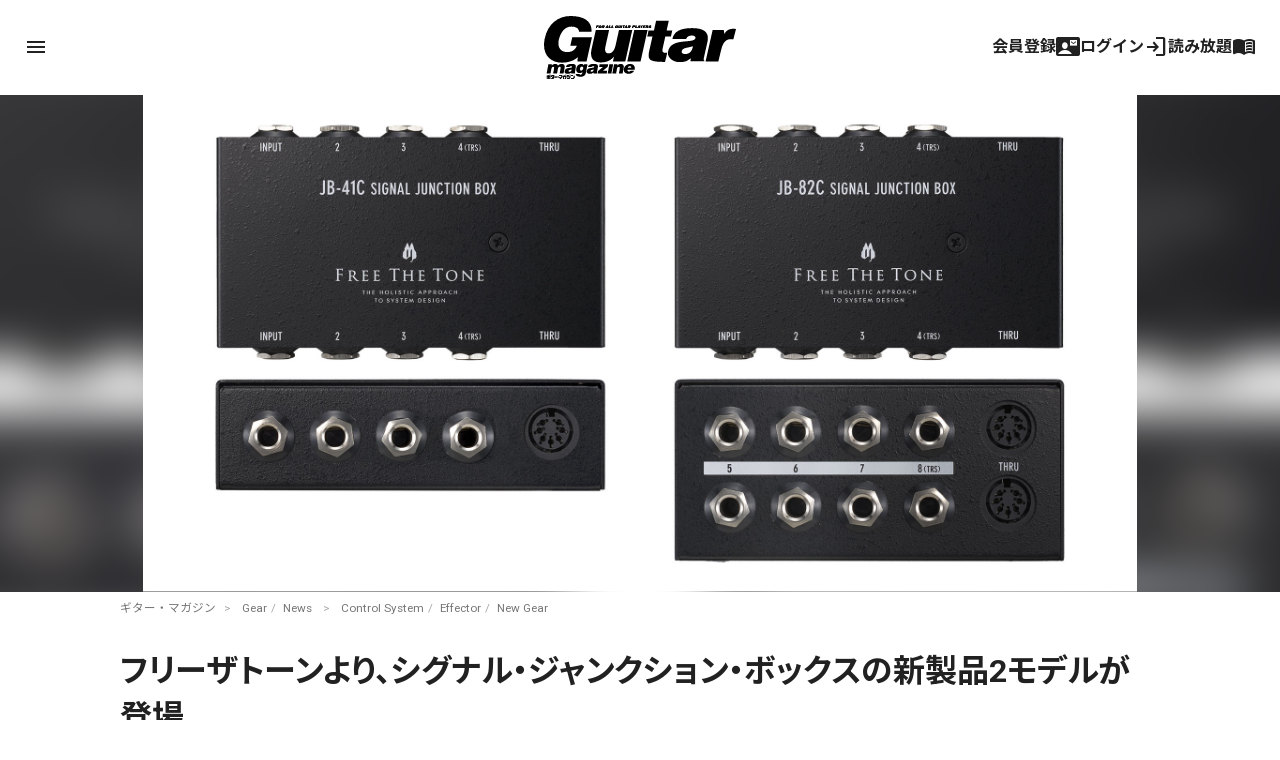

--- FILE ---
content_type: text/html; charset=UTF-8
request_url: https://guitarmagazine.jp/news/2024-0311-free-the-tone-junction-box-series/
body_size: 24767
content:
<!doctype html>

<!--[if lt IE 7]><html lang="ja" class="no-js lt-ie9 lt-ie8 lt-ie7"><![endif]-->
<!--[if (IE 7)&!(IEMobile)]><html lang="ja" class="no-js lt-ie9 lt-ie8"><![endif]-->
<!--[if (IE 8)&!(IEMobile)]><html lang="ja" class="no-js lt-ie9"><![endif]-->
<!--[if gt IE 8]><!-->
<html lang="ja" class="no-js"><!--<![endif]-->

<head>
			<!-- Google Tag Manager -->
<script>(function(w,d,s,l,i){w[l]=w[l]||[];w[l].push({'gtm.start':
new Date().getTime(),event:'gtm.js'});var f=d.getElementsByTagName(s)[0],
j=d.createElement(s),dl=l!='dataLayer'?'&l='+l:'';j.async=true;j.src=
'https://www.googletagmanager.com/gtm.js?id='+i+dl;f.parentNode.insertBefore(j,f);
})(window,document,'script','dataLayer','GTM-KXC93QP');</script>
<!-- End Google Tag Manager -->
<!-- Google Ad Manager -->
<script async src="https://securepubads.g.doubleclick.net/tag/js/gpt.js"></script>
<script>
  window.googletag = window.googletag || {cmd: []};
  googletag.cmd.push(function() {
    googletag.defineSlot('/49282802/rm-gmweb/pc/all-A', [728, 90], 'div-gpt-ad-1595982580962-0').addService(googletag.pubads());
    googletag.defineSlot('/49282802/rm-gmweb/pc/all-B', [728, 90], 'div-gpt-ad-1595982742603-0').addService(googletag.pubads());
    googletag.defineSlot('/49282802/rm-gmweb/pc/all-C', [728, 90], 'div-gpt-ad-1595982886867-0').addService(googletag.pubads());
    googletag.defineSlot('/49282802/rm-gmweb/pc/all-D', [468, 60], 'div-gpt-ad-1595982928244-0').addService(googletag.pubads());
    googletag.defineSlot('/49282802/rm-gmweb/pc/all-E', [300, 250], 'div-gpt-ad-1595983425625-0').addService(googletag.pubads());
    googletag.defineSlot('/49282802/rm-gmweb/pc/all-F', [300, 250], 'div-gpt-ad-1595983486711-0').addService(googletag.pubads());
    googletag.defineSlot('/49282802/rm-gmweb/pc/all-G', [300, 250], 'div-gpt-ad-1595983578486-0').addService(googletag.pubads());
    googletag.defineSlot('/49282802/rm-gmweb/pc/home_B', [468, 60], 'div-gpt-ad-1597310951756-0').addService(googletag.pubads());
    googletag.defineSlot('/49282802/rm-gmweb/sp/all-A', [300, 250], 'div-gpt-ad-1595983947395-0').addService(googletag.pubads());
    googletag.defineSlot('/49282802/rm-gmweb/sp/all-B', [300, 50], 'div-gpt-ad-1595983983804-0').addService(googletag.pubads());
    googletag.defineSlot('/49282802/rm-gmweb/sp/all-C', [300, 50], 'div-gpt-ad-1595984018006-0').addService(googletag.pubads());
    googletag.defineSlot('/49282802/rm-gmweb/sp/all-D', [300, 50], 'div-gpt-ad-1596013563710-0').addService(googletag.pubads());
    googletag.defineSlot('/49282802/rm-gmweb/sp/all-E', [300, 250], 'div-gpt-ad-1596013642673-0').addService(googletag.pubads());
    googletag.defineSlot('/49282802/rm-gmweb/sp/all-F', [300, 250], 'div-gpt-ad-1595984109222-0').addService(googletag.pubads());
    googletag.defineSlot('/49282802/rm-gmweb/sp/all-G', [300, 250], 'div-gpt-ad-1596013687932-0').addService(googletag.pubads());
    googletag.pubads().collapseEmptyDivs();
    googletag.enableServices();
  });
</script>
<!-- End Google Ad Manager -->

<!--Google AdSense 2020.10.30 -->
<script data-ad-client="ca-pub-3729005966771421" async src="https://pagead2.googlesyndication.com/pagead/js/adsbygoogle.js"></script>
<!-- End Google AdSense 2020.10.30 -->
<link rel="stylesheet" href="https://guitarmagazine.jp/wp-content/themes/guitarmagazine/library/css/adunit.css" type="text/css" media="all">
	
	<meta charset="utf-8">
		<meta http-equiv="X-UA-Compatible" content="IE=edge">



		<meta name="HandheldFriendly" content="True">
	<meta name="MobileOptimized" content="320">
	<meta name="viewport" content="width=device-width, initial-scale=1" />

	
<meta property="cXenseParse:image" content="https://guitarmagazine.jp/wp-content/uploads/2024/03/2024-0311-free-the-tone-junction-box-series-01-300x150.jpg"/>

<meta name = "cXenseParse:pageclass" content="article" />

<meta name="cXenseParse:publishtime" content="2024-03-11T12:00:00+09:00"/>
<meta name="cXenseParse:recs:publishtime" content="2024-03-11T12:00:00+09:00"/>


		<link rel="apple-touch-icon" href="https://guitarmagazine.jp/wp-content/themes/guitarmagazine/library/images/apple-touch-icon.png">
	<link rel="icon" href="https://guitarmagazine.jp/wp-content/themes/guitarmagazine/favicon.png">
	<!--[if IE]>
			<link rel="shortcut icon" href="https://guitarmagazine.jp/wp-content/themes/guitarmagazine/favicon.ico">
		<![endif]-->
		<meta name="msapplication-TileColor" content="#f01d4f">
	<meta name="msapplication-TileImage" content="https://guitarmagazine.jp/wp-content/themes/guitarmagazine/library/images/win8-tile-icon.png">
	<meta name="theme-color" content="#121212">

	<link rel="pingback" href="https://guitarmagazine.jp/xmlrpc.php">

		<title>フリーザトーンより、シグナル・ジャンクション・ボックスの新製品2モデルが登場 | ギター・マガジンWEB｜Guitar magazine</title>
<meta name='robots' content='max-image-preview:large' />
<link rel='dns-prefetch' href='//fonts.googleapis.com' />
<link rel='dns-prefetch' href='//www.googletagmanager.com' />
<link rel="alternate" type="application/rss+xml" title="ギター・マガジンWEB｜Guitar magazine &raquo; Feed" href="https://guitarmagazine.jp/feed/" />
<link rel="alternate" type="application/rss+xml" title="ギター・マガジンWEB｜Guitar magazine &raquo; Comments Feed" href="https://guitarmagazine.jp/comments/feed/" />
<script type="text/javascript">
/* <![CDATA[ */
window._wpemojiSettings = {"baseUrl":"https:\/\/s.w.org\/images\/core\/emoji\/14.0.0\/72x72\/","ext":".png","svgUrl":"https:\/\/s.w.org\/images\/core\/emoji\/14.0.0\/svg\/","svgExt":".svg","source":{"concatemoji":"https:\/\/guitarmagazine.jp\/wp-includes\/js\/wp-emoji-release.min.js"}};
/*! This file is auto-generated */
!function(i,n){var o,s,e;function c(e){try{var t={supportTests:e,timestamp:(new Date).valueOf()};sessionStorage.setItem(o,JSON.stringify(t))}catch(e){}}function p(e,t,n){e.clearRect(0,0,e.canvas.width,e.canvas.height),e.fillText(t,0,0);var t=new Uint32Array(e.getImageData(0,0,e.canvas.width,e.canvas.height).data),r=(e.clearRect(0,0,e.canvas.width,e.canvas.height),e.fillText(n,0,0),new Uint32Array(e.getImageData(0,0,e.canvas.width,e.canvas.height).data));return t.every(function(e,t){return e===r[t]})}function u(e,t,n){switch(t){case"flag":return n(e,"\ud83c\udff3\ufe0f\u200d\u26a7\ufe0f","\ud83c\udff3\ufe0f\u200b\u26a7\ufe0f")?!1:!n(e,"\ud83c\uddfa\ud83c\uddf3","\ud83c\uddfa\u200b\ud83c\uddf3")&&!n(e,"\ud83c\udff4\udb40\udc67\udb40\udc62\udb40\udc65\udb40\udc6e\udb40\udc67\udb40\udc7f","\ud83c\udff4\u200b\udb40\udc67\u200b\udb40\udc62\u200b\udb40\udc65\u200b\udb40\udc6e\u200b\udb40\udc67\u200b\udb40\udc7f");case"emoji":return!n(e,"\ud83e\udef1\ud83c\udffb\u200d\ud83e\udef2\ud83c\udfff","\ud83e\udef1\ud83c\udffb\u200b\ud83e\udef2\ud83c\udfff")}return!1}function f(e,t,n){var r="undefined"!=typeof WorkerGlobalScope&&self instanceof WorkerGlobalScope?new OffscreenCanvas(300,150):i.createElement("canvas"),a=r.getContext("2d",{willReadFrequently:!0}),o=(a.textBaseline="top",a.font="600 32px Arial",{});return e.forEach(function(e){o[e]=t(a,e,n)}),o}function t(e){var t=i.createElement("script");t.src=e,t.defer=!0,i.head.appendChild(t)}"undefined"!=typeof Promise&&(o="wpEmojiSettingsSupports",s=["flag","emoji"],n.supports={everything:!0,everythingExceptFlag:!0},e=new Promise(function(e){i.addEventListener("DOMContentLoaded",e,{once:!0})}),new Promise(function(t){var n=function(){try{var e=JSON.parse(sessionStorage.getItem(o));if("object"==typeof e&&"number"==typeof e.timestamp&&(new Date).valueOf()<e.timestamp+604800&&"object"==typeof e.supportTests)return e.supportTests}catch(e){}return null}();if(!n){if("undefined"!=typeof Worker&&"undefined"!=typeof OffscreenCanvas&&"undefined"!=typeof URL&&URL.createObjectURL&&"undefined"!=typeof Blob)try{var e="postMessage("+f.toString()+"("+[JSON.stringify(s),u.toString(),p.toString()].join(",")+"));",r=new Blob([e],{type:"text/javascript"}),a=new Worker(URL.createObjectURL(r),{name:"wpTestEmojiSupports"});return void(a.onmessage=function(e){c(n=e.data),a.terminate(),t(n)})}catch(e){}c(n=f(s,u,p))}t(n)}).then(function(e){for(var t in e)n.supports[t]=e[t],n.supports.everything=n.supports.everything&&n.supports[t],"flag"!==t&&(n.supports.everythingExceptFlag=n.supports.everythingExceptFlag&&n.supports[t]);n.supports.everythingExceptFlag=n.supports.everythingExceptFlag&&!n.supports.flag,n.DOMReady=!1,n.readyCallback=function(){n.DOMReady=!0}}).then(function(){return e}).then(function(){var e;n.supports.everything||(n.readyCallback(),(e=n.source||{}).concatemoji?t(e.concatemoji):e.wpemoji&&e.twemoji&&(t(e.twemoji),t(e.wpemoji)))}))}((window,document),window._wpemojiSettings);
/* ]]> */
</script>
<style id='wp-emoji-styles-inline-css' type='text/css'>

	img.wp-smiley, img.emoji {
		display: inline !important;
		border: none !important;
		box-shadow: none !important;
		height: 1em !important;
		width: 1em !important;
		margin: 0 0.07em !important;
		vertical-align: -0.1em !important;
		background: none !important;
		padding: 0 !important;
	}
</style>
<link rel='stylesheet' id='wp-block-library-css' href='https://guitarmagazine.jp/wp-includes/css/dist/block-library/style.min.css' type='text/css' media='all' />
<style id='classic-theme-styles-inline-css' type='text/css'>
/*! This file is auto-generated */
.wp-block-button__link{color:#fff;background-color:#32373c;border-radius:9999px;box-shadow:none;text-decoration:none;padding:calc(.667em + 2px) calc(1.333em + 2px);font-size:1.125em}.wp-block-file__button{background:#32373c;color:#fff;text-decoration:none}
</style>
<style id='global-styles-inline-css' type='text/css'>
body{--wp--preset--color--black: #000000;--wp--preset--color--cyan-bluish-gray: #abb8c3;--wp--preset--color--white: #FFFFFF;--wp--preset--color--pale-pink: #f78da7;--wp--preset--color--vivid-red: #cf2e2e;--wp--preset--color--luminous-vivid-orange: #ff6900;--wp--preset--color--luminous-vivid-amber: #fcb900;--wp--preset--color--light-green-cyan: #7bdcb5;--wp--preset--color--vivid-green-cyan: #00d084;--wp--preset--color--pale-cyan-blue: #8ed1fc;--wp--preset--color--vivid-cyan-blue: #0693e3;--wp--preset--color--vivid-purple: #9b51e0;--wp--preset--color--blue: #0468BF;--wp--preset--color--lightblue: #049DBF;--wp--preset--color--green: #3B592D;--wp--preset--color--red: #BF2C47;--wp--preset--gradient--vivid-cyan-blue-to-vivid-purple: linear-gradient(135deg,rgba(6,147,227,1) 0%,rgb(155,81,224) 100%);--wp--preset--gradient--light-green-cyan-to-vivid-green-cyan: linear-gradient(135deg,rgb(122,220,180) 0%,rgb(0,208,130) 100%);--wp--preset--gradient--luminous-vivid-amber-to-luminous-vivid-orange: linear-gradient(135deg,rgba(252,185,0,1) 0%,rgba(255,105,0,1) 100%);--wp--preset--gradient--luminous-vivid-orange-to-vivid-red: linear-gradient(135deg,rgba(255,105,0,1) 0%,rgb(207,46,46) 100%);--wp--preset--gradient--very-light-gray-to-cyan-bluish-gray: linear-gradient(135deg,rgb(238,238,238) 0%,rgb(169,184,195) 100%);--wp--preset--gradient--cool-to-warm-spectrum: linear-gradient(135deg,rgb(74,234,220) 0%,rgb(151,120,209) 20%,rgb(207,42,186) 40%,rgb(238,44,130) 60%,rgb(251,105,98) 80%,rgb(254,248,76) 100%);--wp--preset--gradient--blush-light-purple: linear-gradient(135deg,rgb(255,206,236) 0%,rgb(152,150,240) 100%);--wp--preset--gradient--blush-bordeaux: linear-gradient(135deg,rgb(254,205,165) 0%,rgb(254,45,45) 50%,rgb(107,0,62) 100%);--wp--preset--gradient--luminous-dusk: linear-gradient(135deg,rgb(255,203,112) 0%,rgb(199,81,192) 50%,rgb(65,88,208) 100%);--wp--preset--gradient--pale-ocean: linear-gradient(135deg,rgb(255,245,203) 0%,rgb(182,227,212) 50%,rgb(51,167,181) 100%);--wp--preset--gradient--electric-grass: linear-gradient(135deg,rgb(202,248,128) 0%,rgb(113,206,126) 100%);--wp--preset--gradient--midnight: linear-gradient(135deg,rgb(2,3,129) 0%,rgb(40,116,252) 100%);--wp--preset--font-size--small: 13px;--wp--preset--font-size--medium: 20px;--wp--preset--font-size--large: 36px;--wp--preset--font-size--x-large: 42px;--wp--preset--spacing--20: 0.44rem;--wp--preset--spacing--30: 0.67rem;--wp--preset--spacing--40: 1rem;--wp--preset--spacing--50: 1.5rem;--wp--preset--spacing--60: 2.25rem;--wp--preset--spacing--70: 3.38rem;--wp--preset--spacing--80: 5.06rem;--wp--preset--shadow--natural: 6px 6px 9px rgba(0, 0, 0, 0.2);--wp--preset--shadow--deep: 12px 12px 50px rgba(0, 0, 0, 0.4);--wp--preset--shadow--sharp: 6px 6px 0px rgba(0, 0, 0, 0.2);--wp--preset--shadow--outlined: 6px 6px 0px -3px rgba(255, 255, 255, 1), 6px 6px rgba(0, 0, 0, 1);--wp--preset--shadow--crisp: 6px 6px 0px rgba(0, 0, 0, 1);}:where(.is-layout-flex){gap: 0.5em;}:where(.is-layout-grid){gap: 0.5em;}body .is-layout-flow > .alignleft{float: left;margin-inline-start: 0;margin-inline-end: 2em;}body .is-layout-flow > .alignright{float: right;margin-inline-start: 2em;margin-inline-end: 0;}body .is-layout-flow > .aligncenter{margin-left: auto !important;margin-right: auto !important;}body .is-layout-constrained > .alignleft{float: left;margin-inline-start: 0;margin-inline-end: 2em;}body .is-layout-constrained > .alignright{float: right;margin-inline-start: 2em;margin-inline-end: 0;}body .is-layout-constrained > .aligncenter{margin-left: auto !important;margin-right: auto !important;}body .is-layout-constrained > :where(:not(.alignleft):not(.alignright):not(.alignfull)){max-width: var(--wp--style--global--content-size);margin-left: auto !important;margin-right: auto !important;}body .is-layout-constrained > .alignwide{max-width: var(--wp--style--global--wide-size);}body .is-layout-flex{display: flex;}body .is-layout-flex{flex-wrap: wrap;align-items: center;}body .is-layout-flex > *{margin: 0;}body .is-layout-grid{display: grid;}body .is-layout-grid > *{margin: 0;}:where(.wp-block-columns.is-layout-flex){gap: 2em;}:where(.wp-block-columns.is-layout-grid){gap: 2em;}:where(.wp-block-post-template.is-layout-flex){gap: 1.25em;}:where(.wp-block-post-template.is-layout-grid){gap: 1.25em;}.has-black-color{color: var(--wp--preset--color--black) !important;}.has-cyan-bluish-gray-color{color: var(--wp--preset--color--cyan-bluish-gray) !important;}.has-white-color{color: var(--wp--preset--color--white) !important;}.has-pale-pink-color{color: var(--wp--preset--color--pale-pink) !important;}.has-vivid-red-color{color: var(--wp--preset--color--vivid-red) !important;}.has-luminous-vivid-orange-color{color: var(--wp--preset--color--luminous-vivid-orange) !important;}.has-luminous-vivid-amber-color{color: var(--wp--preset--color--luminous-vivid-amber) !important;}.has-light-green-cyan-color{color: var(--wp--preset--color--light-green-cyan) !important;}.has-vivid-green-cyan-color{color: var(--wp--preset--color--vivid-green-cyan) !important;}.has-pale-cyan-blue-color{color: var(--wp--preset--color--pale-cyan-blue) !important;}.has-vivid-cyan-blue-color{color: var(--wp--preset--color--vivid-cyan-blue) !important;}.has-vivid-purple-color{color: var(--wp--preset--color--vivid-purple) !important;}.has-black-background-color{background-color: var(--wp--preset--color--black) !important;}.has-cyan-bluish-gray-background-color{background-color: var(--wp--preset--color--cyan-bluish-gray) !important;}.has-white-background-color{background-color: var(--wp--preset--color--white) !important;}.has-pale-pink-background-color{background-color: var(--wp--preset--color--pale-pink) !important;}.has-vivid-red-background-color{background-color: var(--wp--preset--color--vivid-red) !important;}.has-luminous-vivid-orange-background-color{background-color: var(--wp--preset--color--luminous-vivid-orange) !important;}.has-luminous-vivid-amber-background-color{background-color: var(--wp--preset--color--luminous-vivid-amber) !important;}.has-light-green-cyan-background-color{background-color: var(--wp--preset--color--light-green-cyan) !important;}.has-vivid-green-cyan-background-color{background-color: var(--wp--preset--color--vivid-green-cyan) !important;}.has-pale-cyan-blue-background-color{background-color: var(--wp--preset--color--pale-cyan-blue) !important;}.has-vivid-cyan-blue-background-color{background-color: var(--wp--preset--color--vivid-cyan-blue) !important;}.has-vivid-purple-background-color{background-color: var(--wp--preset--color--vivid-purple) !important;}.has-black-border-color{border-color: var(--wp--preset--color--black) !important;}.has-cyan-bluish-gray-border-color{border-color: var(--wp--preset--color--cyan-bluish-gray) !important;}.has-white-border-color{border-color: var(--wp--preset--color--white) !important;}.has-pale-pink-border-color{border-color: var(--wp--preset--color--pale-pink) !important;}.has-vivid-red-border-color{border-color: var(--wp--preset--color--vivid-red) !important;}.has-luminous-vivid-orange-border-color{border-color: var(--wp--preset--color--luminous-vivid-orange) !important;}.has-luminous-vivid-amber-border-color{border-color: var(--wp--preset--color--luminous-vivid-amber) !important;}.has-light-green-cyan-border-color{border-color: var(--wp--preset--color--light-green-cyan) !important;}.has-vivid-green-cyan-border-color{border-color: var(--wp--preset--color--vivid-green-cyan) !important;}.has-pale-cyan-blue-border-color{border-color: var(--wp--preset--color--pale-cyan-blue) !important;}.has-vivid-cyan-blue-border-color{border-color: var(--wp--preset--color--vivid-cyan-blue) !important;}.has-vivid-purple-border-color{border-color: var(--wp--preset--color--vivid-purple) !important;}.has-vivid-cyan-blue-to-vivid-purple-gradient-background{background: var(--wp--preset--gradient--vivid-cyan-blue-to-vivid-purple) !important;}.has-light-green-cyan-to-vivid-green-cyan-gradient-background{background: var(--wp--preset--gradient--light-green-cyan-to-vivid-green-cyan) !important;}.has-luminous-vivid-amber-to-luminous-vivid-orange-gradient-background{background: var(--wp--preset--gradient--luminous-vivid-amber-to-luminous-vivid-orange) !important;}.has-luminous-vivid-orange-to-vivid-red-gradient-background{background: var(--wp--preset--gradient--luminous-vivid-orange-to-vivid-red) !important;}.has-very-light-gray-to-cyan-bluish-gray-gradient-background{background: var(--wp--preset--gradient--very-light-gray-to-cyan-bluish-gray) !important;}.has-cool-to-warm-spectrum-gradient-background{background: var(--wp--preset--gradient--cool-to-warm-spectrum) !important;}.has-blush-light-purple-gradient-background{background: var(--wp--preset--gradient--blush-light-purple) !important;}.has-blush-bordeaux-gradient-background{background: var(--wp--preset--gradient--blush-bordeaux) !important;}.has-luminous-dusk-gradient-background{background: var(--wp--preset--gradient--luminous-dusk) !important;}.has-pale-ocean-gradient-background{background: var(--wp--preset--gradient--pale-ocean) !important;}.has-electric-grass-gradient-background{background: var(--wp--preset--gradient--electric-grass) !important;}.has-midnight-gradient-background{background: var(--wp--preset--gradient--midnight) !important;}.has-small-font-size{font-size: var(--wp--preset--font-size--small) !important;}.has-medium-font-size{font-size: var(--wp--preset--font-size--medium) !important;}.has-large-font-size{font-size: var(--wp--preset--font-size--large) !important;}.has-x-large-font-size{font-size: var(--wp--preset--font-size--x-large) !important;}
.wp-block-navigation a:where(:not(.wp-element-button)){color: inherit;}
:where(.wp-block-post-template.is-layout-flex){gap: 1.25em;}:where(.wp-block-post-template.is-layout-grid){gap: 1.25em;}
:where(.wp-block-columns.is-layout-flex){gap: 2em;}:where(.wp-block-columns.is-layout-grid){gap: 2em;}
.wp-block-pullquote{font-size: 1.5em;line-height: 1.6;}
</style>
<link rel='stylesheet' id='Noto Sans JP-css' href='//fonts.googleapis.com/css2?family=Noto+Sans+JP%3Awght%40100%3B400%3B500%3B700' type='text/css' media='all' />
<link rel='stylesheet' id='Roboto-css' href='//fonts.googleapis.com/css2?family=Roboto%3Aital%2Cwght%400%2C400%3B0%2C700%3B0%2C900%3B1%2C400%3B1%2C500%3B1%2C700%3B1%2C900&#038;display=swap' type='text/css' media='all' />
<link rel='stylesheet' id='fancybox-css' href='https://guitarmagazine.jp/wp-content/plugins/easy-fancybox/fancybox/1.5.4/jquery.fancybox.min.css' type='text/css' media='screen' />
<style id='fancybox-inline-css' type='text/css'>
#fancybox-outer{background:#ffffff}#fancybox-content{background:#ffffff;border-color:#ffffff;color:#000000;}#fancybox-title,#fancybox-title-float-main{color:#fff}
</style>
<link rel='stylesheet' id='material-symbols-css' href='https://fonts.googleapis.com/css2?family=Material+Symbols+Outlined%3Aopsz%2Cwght%2CFILL%2CGRAD%4020..48%2C100..700%2C0..1%2C-50..200' type='text/css' media='all' />
<link rel='stylesheet' id='bones-stylesheet-css' href='https://guitarmagazine.jp/wp-content/themes/guitarmagazine/library/css/style.css?ver=1763289306' type='text/css' media='all' />
<link rel='stylesheet' id='piano-styles-css' href='https://guitarmagazine.jp/wp-content/themes/guitarmagazine/library/css/piano-style.css?ver=1730795541' type='text/css' media='all' />
<!--[if lt IE 9]>
<link rel='stylesheet' id='bones-ie-only-css' href='https://guitarmagazine.jp/wp-content/themes/guitarmagazine/library/css/ie.css' type='text/css' media='all' />
<![endif]-->
<script type="text/javascript" src="https://guitarmagazine.jp/wp-includes/js/jquery/jquery.min.js" id="jquery-core-js"></script>
<script type="text/javascript" src="https://guitarmagazine.jp/wp-includes/js/jquery/jquery-migrate.min.js" id="jquery-migrate-js"></script>
<script type="text/javascript" src="https://guitarmagazine.jp/wp-content/themes/guitarmagazine/library/js/libs/modernizr.custom.min.js" id="bones-modernizr-js"></script>
<link rel="https://api.w.org/" href="https://guitarmagazine.jp/wp-json/" /><link rel="alternate" type="application/json" href="https://guitarmagazine.jp/wp-json/wp/v2/posts/372391" /><link rel="canonical" href="https://guitarmagazine.jp/news/2024-0311-free-the-tone-junction-box-series/" />
<link rel='shortlink' href='https://guitarmagazine.jp/?p=372391' />
<link rel="alternate" type="application/json+oembed" href="https://guitarmagazine.jp/wp-json/oembed/1.0/embed?url=https%3A%2F%2Fguitarmagazine.jp%2Fnews%2F2024-0311-free-the-tone-junction-box-series%2F" />
<link rel="alternate" type="text/xml+oembed" href="https://guitarmagazine.jp/wp-json/oembed/1.0/embed?url=https%3A%2F%2Fguitarmagazine.jp%2Fnews%2F2024-0311-free-the-tone-junction-box-series%2F&#038;format=xml" />
<meta name="generator" content="Site Kit by Google 1.124.0" /><script type='text/javascript'>window._taboola = window._taboola || [];
_taboola.push({article:'auto'});
_taboola.push({listenTo:'render',handler:function(p){TRC.modDebug.logMessageToServer(2,"wordpress-integ");}});
_taboola.push({additional_data:{sdkd:{
            "os": "Wordpress",
            "osv": "6.4.7",
            "php_ver": "7.4.33",
            "sdkt": "Taboola Wordpress Plugin",
            "sdkv": "2.1.1",
            "loc_mid": "",
            "loc_home": ""
        }
    }
});
! function(e, f, u) {
    e.async = 1;
    e.src = u;
    f.parentNode.insertBefore(e, f);
}(document.createElement('script'), document.getElementsByTagName('script')[0], '//cdn.taboola.com/libtrc/rittormusicjapan-guitarmagazine/loader.js');</script>
<meta name="description" content="フリーザトーン（FREE THE TONE）より、シグナル・ジャンクション・ボックスの新製品として“JB-41C”と“JB-82C”の2モデルが登場した。">
<meta property="og:title" content="フリーザトーンより、シグナル・ジャンクション・ボックスの新製品2モデルが登場 | ギター・マガジンWEB｜Guitar magazine">
<meta property="og:description" content="フリーザトーン（FREE THE TONE）より、シグナル・ジャンクション・ボックスの新製品として“JB-41C”と“JB-82C”の2モデルが登場した。">
<meta property="og:type" content="article">
<meta property="og:url" content="https://guitarmagazine.jp/news/2024-0311-free-the-tone-junction-box-series/">
<meta property="og:image" content="https://guitarmagazine.jp/wp-content/uploads/2024/03/2024-0311-free-the-tone-junction-box-series-01.jpg">
<meta property="og:site_name" content="ギター・マガジンWEB｜Guitar magazine">
<meta name="twitter:card" content="summary_large_image">
<meta name="twitter:site" content="@guitarmagazine1">
<meta property="og:locale" content="ja_JP">
<meta name="robots" content="index, follow">
	

		<script type="text/javascript" src="https://tsekino.demo.piano.io/wp-includes/js/jquery/jquery.js?ver=1.12.3"></script>
		<script src="https://cdn.auth0.com/js/auth0-spa-js/2.0/auth0-spa-js.production.js"></script>


								<meta property="article:tag" content="Free The Tone">
			
	
	
		<script src="https://cdn.taboola.com/webpush/publishers/1778441/taboola-push-sdk.js"></script>
</head>

<style>
	#header-image {
		background-color: #ffffff;
		background-image: url();
	}

	/* #logo{background: rgba(255,255,255,.54);} */
	.header .gm_logo svg {
		fill: #000000;
	}

	body.is_hide .post .entry-content {
		display: none;
	}
</style>


<body data-rsssl=1 class="post-template-default single single-post postid-372391 single-format-standard wp-embed-responsive" itemscope itemtype="http://schema.org/WebPage">
		<!-- Google Tag Manager (noscript) -->
<noscript><iframe src="https://www.googletagmanager.com/ns.html?id=GTM-KXC93QP"
height="0" width="0" style="display:none;visibility:hidden"></iframe></noscript>
<!-- End Google Tag Manager (noscript) -->
		<script src="https://guitarmagazine.jp/wp-content/themes/guitarmagazine/parts/piano/js/piano-init.js"></script>

	<div class="page-wrapper"></div>
	<div id="container">

		<header id="main-header" class="header" role="banner" itemscope itemtype="http://schema.org/WPHeader">
			<div id="header-image">
				<div class="wrap cf">
					<div id="logo" class="h1" itemscope itemtype="http://schema.org/Organization">
						<a href="https://guitarmagazine.jp" rel="nofollow">
							<div class="gm_logo">
<svg version="1.1" id="layer01" xmlns="http://www.w3.org/2000/svg" xmlns:xlink="http://www.w3.org/1999/xlink" x="0px"
   y="0px" viewBox="0 0 492 160.4" style="enable-background:new 0 0 492 160.4;" xml:space="preserve">
<g>
  <g>
    <path d="M184.4,30.7c1,0,2-0.3,2.5-0.8l0,0.6h1.3l1-3.6h-3.4l-0.4,1.4h1.2c-0.2,0.5-0.7,0.9-1.2,0.9c-0.6,0-1.2-0.5-0.8-1.8
      c0.4-1.4,1.1-1.9,1.7-1.9c0.5,0,0.9,0.4,0.8,1l2.4-0.1c0.3-1.4-1.1-2.2-2.7-2.2c-1.8,0-4,1-4.6,3.3
      C181.3,29.9,182.8,30.7,184.4,30.7z"/>
    <path d="M228.9,28.3h1.7c1.1,0,2.7-0.6,3.1-1.9c0.4-1.4-0.5-2-2.7-2.1h-3.5l-1.8,6.2h2.5L228.9,28.3z M229.7,25.7h1.1
      c0.5,0,0.6,0.3,0.6,0.6c-0.1,0.3-0.4,0.6-0.8,0.6h-1.1L229.7,25.7z"/>
    <polygon points="171.6,29 168.7,29 170,24.3 167.5,24.3 165.8,30.5 171.2,30.5    "/>
    <polygon points="199.2,30.5 201,24.3 198.6,24.3 196.8,30.5    "/>
    <polygon points="178.1,29 175.2,29 176.5,24.3 174,24.3 172.3,30.5 177.7,30.5    "/>
    <path d="M192.9,30.7c2,0,3.4-0.9,3.7-2.1l1.2-4.2h-1.9l-1.2,4.2c-0.1,0.5-0.7,0.7-1.2,0.7c-0.5,0-1-0.2-0.8-0.7l1.2-4.2h-2.5
      l-1.1,4C189.7,30.1,190.7,30.7,192.9,30.7z"/>
    <path d="M207.8,30.5l0.8-1.2h2.1l0.1,1.2h2.4l-0.6-6.2H210l-4.1,6.2H207.8z M210.5,26.3l0.2,1.6h-1.1L210.5,26.3z"/>
    <path d="M262.1,30.5l0.7-2.4h0.7l0.5,2.4h2.7l-0.7-2.6c1.1-0.3,1.8-1,2-1.6c0.3-1-0.4-1.9-2.2-1.9h-4.2l-1.8,6.2H262.1z
       M263.5,25.7h1.1c0.6,0,0.8,0.3,0.7,0.6c-0.1,0.3-0.5,0.6-1,0.6h-1.1L263.5,25.7z"/>
    <polygon points="202.1,30.5 204.4,30.5 205.8,25.7 207.4,25.7 207.8,24.3 202.3,24.3 201.9,25.7 203.5,25.7    "/>
    <path d="M272.1,28.8c-0.1,0.2-0.5,0.4-1,0.4c-0.6,0-1.2-0.2-1.1-0.8l-2.3,0.3c0,1.3,1.4,2,3,2c1.7,0,3.6-0.7,4-2.2
      c0.6-2.6-3.7-1.7-3.4-2.6c0.1-0.2,0.4-0.3,0.9-0.3c0.5,0,0.9,0.2,1,0.6l2.2-0.5c-0.3-1.1-1.4-1.5-2.6-1.5c-1.7,0-3.6,0.9-3.9,2.1
      C268,28.6,272.3,28,272.1,28.8z"/>
    <polygon points="238.7,30.5 239.1,29 236.2,29 237.5,24.3 235,24.3 233.3,30.5    "/>
    <path d="M240.7,30.5l0.8-1.2h2.1l0.1,1.2h2.4l-0.6-6.2h-2.6l-4.1,6.2H240.7z M243.3,26.3l0.2,1.6h-1.1L243.3,26.3z"/>
    <polygon points="247.7,30.5 250,30.5 250.7,27.8 254.2,24.3 252.1,24.3 250.2,26.3 249.4,24.3 246.9,24.3 248.4,27.8     "/>
    <polygon points="258.8,30.5 259.3,29 255.8,29 256.1,28 258.8,28 259.2,26.6 256.5,26.6 256.8,25.7 260.2,25.7 260.6,24.3
      254.8,24.3 253,30.5     "/>
    <polygon points="136.2,28.1 138.6,28.1 139,26.7 136.6,26.7 136.9,25.7 140.1,25.7 140.5,24.3 134.8,24.3 133.1,30.5 135.5,30.5
          "/>
    <path d="M142.7,30.7c1.9,0,4-1.1,4.6-3.1c0.7-2.3-0.9-3.3-2.8-3.3c-1.8,0-4,1-4.6,3.3C139.4,29.6,140.9,30.7,142.7,30.7z
       M142.5,27.5c0.4-1.3,1.1-1.9,1.7-1.9c0.6,0,1,0.6,0.6,1.9c-0.3,1-1.1,1.7-1.6,1.7C142.6,29.2,142.2,28.6,142.5,27.5z"/>
    <path d="M160.2,29.3h2.1l0.1,1.2h2.4l-0.6-6.2h-2.6l-4.1,6.2h2L160.2,29.3z M162,26.3l0.2,1.6H161L162,26.3z"/>
    <path d="M216.3,30.5l0.7-2.4h0.7l0.5,2.4h2.7l-0.7-2.6c1.1-0.3,1.8-1,2-1.6c0.3-1-0.4-1.9-2.2-1.9h-4.2l-1.8,6.2H216.3z
       M217.7,25.7h1.1c0.6,0,0.8,0.3,0.7,0.6c-0.1,0.3-0.5,0.6-1,0.6h-1.1L217.7,25.7z"/>
    <path d="M149.7,30.5l0.7-2.4h0.7l0.5,2.4h2.7l-0.7-2.6c1.1-0.3,1.8-1,2-1.6c0.3-1-0.4-1.9-2.2-1.9h-4.2l-1.8,6.2H149.7z
       M151.1,25.7h1.1c0.6,0,0.8,0.3,0.7,0.6c-0.1,0.3-0.5,0.6-1,0.6h-1.1L151.1,25.7z"/>
    <path d="M184.4,30.7c1,0,2-0.3,2.5-0.8l0,0.6h1.3l1-3.6h-3.4l-0.4,1.4h1.2c-0.2,0.5-0.7,0.9-1.2,0.9c-0.6,0-1.2-0.5-0.8-1.8
      c0.4-1.4,1.1-1.9,1.7-1.9c0.5,0,0.9,0.4,0.8,1l2.4-0.1c0.3-1.4-1.1-2.2-2.7-2.2c-1.8,0-4,1-4.6,3.3
      C181.3,29.9,182.8,30.7,184.4,30.7z"/>
    <path d="M228.9,28.3h1.7c1.1,0,2.7-0.6,3.1-1.9c0.4-1.4-0.5-2-2.7-2.1h-3.5l-1.8,6.2h2.5L228.9,28.3z M229.7,25.7h1.1
      c0.5,0,0.6,0.3,0.6,0.6c-0.1,0.3-0.4,0.6-0.8,0.6h-1.1L229.7,25.7z"/>
    <polygon points="171.6,29 168.7,29 170,24.3 167.5,24.3 165.8,30.5 171.2,30.5    "/>
    <polygon points="199.2,30.5 201,24.3 198.6,24.3 196.8,30.5    "/>
    <polygon points="178.1,29 175.2,29 176.5,24.3 174,24.3 172.3,30.5 177.7,30.5    "/>
    <path d="M192.9,30.7c2,0,3.4-0.9,3.7-2.1l1.2-4.2h-1.9l-1.2,4.2c-0.1,0.5-0.7,0.7-1.2,0.7c-0.5,0-1-0.2-0.8-0.7l1.2-4.2h-2.5
      l-1.1,4C189.7,30.1,190.7,30.7,192.9,30.7z"/>
    <path d="M207.8,30.5l0.8-1.2h2.1l0.1,1.2h2.4l-0.6-6.2H210l-4.1,6.2H207.8z M210.5,26.3l0.2,1.6h-1.1L210.5,26.3z"/>
    <path d="M262.1,30.5l0.7-2.4h0.7l0.5,2.4h2.7l-0.7-2.6c1.1-0.3,1.8-1,2-1.6c0.3-1-0.4-1.9-2.2-1.9h-4.2l-1.8,6.2H262.1z
       M263.5,25.7h1.1c0.6,0,0.8,0.3,0.7,0.6c-0.1,0.3-0.5,0.6-1,0.6h-1.1L263.5,25.7z"/>
    <polygon points="202.1,30.5 204.4,30.5 205.8,25.7 207.4,25.7 207.8,24.3 202.3,24.3 201.9,25.7 203.5,25.7    "/>
    <path d="M272.1,28.8c-0.1,0.2-0.5,0.4-1,0.4c-0.6,0-1.2-0.2-1.1-0.8l-2.3,0.3c0,1.3,1.4,2,3,2c1.7,0,3.6-0.7,4-2.2
      c0.6-2.6-3.7-1.7-3.4-2.6c0.1-0.2,0.4-0.3,0.9-0.3c0.5,0,0.9,0.2,1,0.6l2.2-0.5c-0.3-1.1-1.4-1.5-2.6-1.5c-1.7,0-3.6,0.9-3.9,2.1
      C268,28.6,272.3,28,272.1,28.8z"/>
    <polygon points="238.7,30.5 239.1,29 236.2,29 237.5,24.3 235,24.3 233.3,30.5    "/>
    <path d="M240.7,30.5l0.8-1.2h2.1l0.1,1.2h2.4l-0.6-6.2h-2.6l-4.1,6.2H240.7z M243.3,26.3l0.2,1.6h-1.1L243.3,26.3z"/>
    <polygon points="247.7,30.5 250,30.5 250.7,27.8 254.2,24.3 252.1,24.3 250.2,26.3 249.4,24.3 246.9,24.3 248.4,27.8     "/>
    <polygon points="258.8,30.5 259.3,29 255.8,29 256.1,28 258.8,28 259.2,26.6 256.5,26.6 256.8,25.7 260.2,25.7 260.6,24.3
      254.8,24.3 253,30.5     "/>
    <polygon points="136.2,28.1 138.6,28.1 139,26.7 136.6,26.7 136.9,25.7 140.1,25.7 140.5,24.3 134.8,24.3 133.1,30.5 135.5,30.5
          "/>
    <path d="M142.7,30.7c1.9,0,4-1.1,4.6-3.1c0.7-2.3-0.9-3.3-2.8-3.3c-1.8,0-4,1-4.6,3.3C139.4,29.6,140.9,30.7,142.7,30.7z
       M142.5,27.5c0.4-1.3,1.1-1.9,1.7-1.9c0.6,0,1,0.6,0.6,1.9c-0.3,1-1.1,1.7-1.6,1.7C142.6,29.2,142.2,28.6,142.5,27.5z"/>
    <path d="M160.2,29.3h2.1l0.1,1.2h2.4l-0.6-6.2h-2.6l-4.1,6.2h2L160.2,29.3z M162,26.3l0.2,1.6H161L162,26.3z"/>
    <path d="M216.3,30.5l0.7-2.4h0.7l0.5,2.4h2.7l-0.7-2.6c1.1-0.3,1.8-1,2-1.6c0.3-1-0.4-1.9-2.2-1.9h-4.2l-1.8,6.2H216.3z
       M217.7,25.7h1.1c0.6,0,0.8,0.3,0.7,0.6c-0.1,0.3-0.5,0.6-1,0.6h-1.1L217.7,25.7z"/>
    <path d="M149.7,30.5l0.7-2.4h0.7l0.5,2.4h2.7l-0.7-2.6c1.1-0.3,1.8-1,2-1.6c0.3-1-0.4-1.9-2.2-1.9h-4.2l-1.8,6.2H149.7z
       M151.1,25.7h1.1c0.6,0,0.8,0.3,0.7,0.6c-0.1,0.3-0.5,0.6-1,0.6h-1.1L151.1,25.7z"/>
  </g>
  <path d="M487.6,32.6c-8.1,0-17.5-0.2-25.1,12.7h-0.3l-1.6-9.9h-28.4L414,115.9h32.7l8-32.4c3.9-15,10.8-24.4,23.4-24.4
    c2.2,0,4.6,0,7.1,0.4l6.8-26.3C490.5,32.9,489.1,32.6,487.6,32.6z M410.1,104.6l8.7-38.4c4.4-19.6-2.7-35.4-38.7-35.4
    c-34,0-47.2,10.2-51.1,27.6h35.2c2.4-7.1,9.3-8.6,14.1-8.6c3.6,0,11,0.8,9.6,6.7c-3.5,15.4-63.5-3-70.2,34.6
    c-2.6,14.9,13.5,26.2,28,26.2c14.5,0,18.5-0.8,30.2-9.5l-0.3,7.4h35.3l0.2-0.9C408.1,111.5,409,109.3,410.1,104.6z M362.1,96.9
    c-6.7,0-10.2-2.8-9.3-6.9c2.4-10.7,16.6-8.2,28.9-13.3C380,88,374,96.9,362.1,96.9z M46.3,118.8c18.5,0,32.2-6.6,40.2-13.8l-1,11.1
    h23.5L123,53.8H72.4L67.4,76h16.8c-3.7,7.8-9.2,15.8-24.6,15.8c-19.5,0-25.3-15.1-21.7-31.1C42.5,40.8,54.2,27,69.4,27
    c12.1,0,19.7,3.9,20.4,13.1h32.1C123.4,12.4,101.1,0,67.8,0C37.5,0,9.4,19,1.6,58.6C-6.2,98.2,16.1,118.8,46.3,118.8z M231.3,35.4
    l-18,80.5h34.1l18-80.5H231.3z M304.1,82.3l6.7-29.8h14.4l3.5-15.9h-14.4l5.4-24.3h-32.5l-5.4,24.3H268l-3.4,15.9h13.3l-7.8,34.3
    c-6,25.6-0.2,30.1,40.1,30.1l5.6-23.1h-3.4C302.9,93.9,302.4,89.8,304.1,82.3z M145,118.2c14.1,0,23.2-3.1,34.3-14.4l-2.7,12.1
    h31.7l18-80.5h-34.1l-8.4,37.8c-2.9,12.7-8.2,22-18,22c-8.2,0-10.9-5.8-8.4-17.1l9.5-42.7h-34.1L122,83.7
    C116.7,107.2,126.3,118.2,145,118.2z M163.3,129.3l1.2-6.6h-21.9l-1.2,6.9h10l-12.9,10.6l-1.1,6.3h23.3l1.2-6.9h-11.1L163.3,129.3z
     M167.5,122.7l-4.3,23.8h9.6l4.3-23.8H167.5z M45,122c-3.7,0-6.7,1.5-9.4,4.4c-0.7-2.5-2.8-4.4-7.3-4.4c-3.6,0-7.1,2.4-8.6,4.2
    l0.6-3.5h-9.1l-4.4,23.8h9.9l2.2-11.8c0.5-2.9,1.5-5.3,4.4-5.3c2.6,0,3.1,1.4,2.4,4.9l-2.2,12.1h9.9l2.2-11.8
    c0.5-2.9,1.5-5.3,4.4-5.3c2.6,0,3.1,1.4,2.4,4.9l-2.2,12.1h9.9l2.6-14.1C53.8,125.9,52.3,122,45,122z M220.8,122
    c-7.8,0-14.6,5-16.1,12.8c-1.4,8,3.8,12.4,11.6,12.4c5.6,0,12.1-2,14.8-7.9h-9.2c-0.9,1.4-2.5,2.1-4,2.1c-2.5,0-4.4-1.9-3.9-4.7
    h18.4C234.1,128.1,229.7,122,220.8,122z M223.6,131.9h-8.8c0.5-2.5,2.4-4.1,5.2-4.1C222.4,127.8,224,129.8,223.6,131.9z M196.6,122
    c-3.7,0-6.3,1.5-9,4.4l0.7-3.7h-8.8l-4.3,23.8h9.6l2.2-12.1c0.5-3,1.7-4.9,4.6-4.9c2.7,0,3,2.1,2.6,4.5l-2.3,12.6h9.6l2.6-14.3
    C205.3,125.7,203,122,196.6,122z M135.8,143l2-11.1c1-5.7,1.1-9.9-10.4-9.9c-9.6,0-13.8,3-14.7,8h9.3c0.6-2,2.5-2.3,3.8-2.3
    c1,0,3.1,0.2,2.8,2c-0.8,4.5-17.2-0.5-19.1,10.4c-0.9,5,2.8,7.2,7.4,7.2c3.6,0,6.5-0.7,9.7-3.2l0,2.5h10l0.1-0.5
    C135.5,145.1,135.5,144.4,135.8,143z M122.1,141.9c-1.9,0-2.9-0.8-2.7-2c0.6-3.1,4.6-2.4,8-3.9
    C127.1,139.3,125.5,141.9,122.1,141.9z M81.2,131.9c1-5.7,1.1-9.9-10.4-9.9c-9.6,0-13.8,3-14.7,8h9.3c0.6-2,2.5-2.3,3.8-2.3
    c1,0,3.1,0.2,2.8,2c-0.8,4.5-17.2-0.5-19.1,10.4c-0.9,5,2.8,7.2,7.4,7.2c3.6,0,6.5-0.7,9.7-3.2l0,2.5h10l0.1-0.5
    c-1.1-1-1-1.7-0.7-3L81.2,131.9z M65.5,141.9c-1.9,0-2.9-0.8-2.7-2c0.6-3.1,4.6-2.4,8-3.9C70.5,139.3,68.9,141.9,65.5,141.9z
     M103,122.7l-0.6,3.1c-1.3-2.3-3.8-3.8-6.7-3.8c-8,0-12,6.2-13,12.1c-1.1,6.1,1.8,11.3,8.5,11.3c3.5,0,5.8-1.2,7.4-2.6l-0.4,2
    c-0.6,3.4-1.9,4.6-4.7,4.6c-1,0-1.6-0.2-2-0.6c-0.4-0.4-0.5-0.8-0.4-1h-9.7c-0.2,3.5,2.8,6.9,11.4,6.9c11.9,0,13.8-5.6,15.1-12.7
    l3.4-19.2H103z M100.3,133.9c-0.5,2.5-2,5-5,4.9c-2.6,0-3.4-2.3-3-4.6c0.6-3.1,1.9-5.5,4.8-5.4
    C100.2,128.8,100.8,131.3,100.3,133.9z"/>
  <g>
    <g>
      <polygon points="34.1,156.5 34.1,154.4 27.4,154.4 27.4,156.5 34.1,156.5       "/>
      <path d="M36.5,156.5c0.7,0,1.3-0.6,1.3-1.3c0-0.7-0.6-1.3-1.3-1.3c-0.7,0-1.3,0.6-1.3,1.3C35.2,155.9,35.8,156.5,36.5,156.5
        L36.5,156.5z"/>
      <path d="M42.9,158.9l0.8,1.5h-2.2l-2.6-4.9h2.2l0.7,1.4c0,0,0.6,0,1,0c1.8,0,2.1-2,2.1-2v-2h-6.7v-2.1H47v3.2c0,0,0.1,2.9-1.5,4
        C44.9,158.3,43.7,158.9,42.9,158.9L42.9,158.9z"/>
      <polygon points="55.4,151.6 55.4,149.8 54.4,149.8 54.4,151.6 55.4,151.6       "/>
      <polygon points="57.1,151.6 57.1,149.8 56.1,149.8 56.1,151.6 57.1,151.6       "/>
      <path d="M49.8,154.6h-1.7v-2.1h2.2l0.4-1.7h2.1l-0.4,1.7h4.7v5.1c0,1.9-1.8,2.9-3.1,2.9l-0.7,0v-1.9c0,0,0.2,0,0.4,0
        c1.3,0,1.3-1.4,1.3-1.4v-2.6h-3.2l-1.3,5.8h-2.1L49.8,154.6L49.8,154.6z"/>
      <polygon points="74.2,152.8 74.2,150.7 69.2,150.7 69.2,152.8 74.2,152.8       "/>
      <polygon points="63.6,152.8 63.6,150.7 58.7,150.7 58.7,152.8 63.6,152.8       "/>
      <polygon points="63.6,155.9 63.6,153.8 58.7,153.8 58.7,155.9 63.6,155.9       "/>
      <path d="M67.5,155.7v-2.9h-2.1v2.7c0,2.6-2.6,3-2.6,3h-4v1.9h3.9C62.6,160.4,67.5,160.4,67.5,155.7L67.5,155.7z"/>
      <polygon points="66.5,151.6 66.5,149.8 65.5,149.8 65.5,151.6 66.5,151.6       "/>
      <polygon points="68.2,151.6 68.2,149.8 67.1,149.8 67.1,151.6 68.2,151.6       "/>
      <path d="M78.3,155.7v-3.3h-2.1v3c0,2.6-2.6,3-2.6,3h-4.4v1.9h4.2C73.4,160.4,78.3,160.4,78.3,155.7L78.3,155.7z"/>
      <polygon points="11.2,158.9 6.8,158.9 6.8,156.8 10.8,156.8 10.4,154.4 6.8,154.4 6.8,152.2 10,152.2 9.7,150.7 11.9,150.7
        12.2,152.2 16.5,152.2 16.5,154.4 12.6,154.4 13,156.8 16.5,156.8 16.5,158.9 13.5,158.9 13.8,160.4 11.5,160.4 11.2,158.9
        "/>
      <polygon points="14.8,151.6 14.8,149.8 13.7,149.8 13.7,151.6 14.8,151.6       "/>
      <polygon points="16.5,151.6 16.5,149.8 15.4,149.8 15.4,151.6 16.5,151.6       "/>
      <path d="M24,155.7l-3-1.5L20,156l3.4,1.7c-0.4,0.3-0.9,0.6-1.8,0.6h-2.8v2h2.8c4.8,0,4.6-4.7,4.6-4.7v-5h-6.8c0,0,0.1,2-1.7,2.7
        v2.4c0,0,2.7-0.6,3.5-3.2H24L24,155.7L24,155.7z"/>
    </g>
    <polygon points="34.1,156.5 34.1,154.4 27.4,154.4 27.4,156.5 34.1,156.5     "/>
    <path d="M36.5,156.5c0.7,0,1.3-0.6,1.3-1.3c0-0.7-0.6-1.3-1.3-1.3c-0.7,0-1.3,0.6-1.3,1.3C35.2,155.9,35.8,156.5,36.5,156.5
      L36.5,156.5z"/>
    <path d="M42.9,158.9l0.8,1.5h-2.2l-2.6-4.9h2.2l0.7,1.4c0,0,0.6,0,1,0c1.8,0,2.1-2,2.1-2v-2h-6.7v-2.1H47v3.2c0,0,0.1,2.9-1.5,4
      C44.9,158.3,43.7,158.9,42.9,158.9L42.9,158.9z"/>
    <polygon points="55.4,151.6 55.4,149.8 54.4,149.8 54.4,151.6 55.4,151.6     "/>
    <polygon points="57.1,151.6 57.1,149.8 56.1,149.8 56.1,151.6 57.1,151.6     "/>
    <path d="M49.8,154.6h-1.7v-2.1h2.2l0.4-1.7h2.1l-0.4,1.7h4.7v5.1c0,1.9-1.8,2.9-3.1,2.9l-0.7,0v-1.9c0,0,0.2,0,0.4,0
      c1.3,0,1.3-1.4,1.3-1.4v-2.6h-3.2l-1.3,5.8h-2.1L49.8,154.6L49.8,154.6z"/>
    <polygon points="74.2,152.8 74.2,150.7 69.2,150.7 69.2,152.8 74.2,152.8     "/>
    <polygon points="63.6,152.8 63.6,150.7 58.7,150.7 58.7,152.8 63.6,152.8     "/>
    <polygon points="63.6,155.9 63.6,153.8 58.7,153.8 58.7,155.9 63.6,155.9     "/>
    <path d="M67.5,155.7v-2.9h-2.1v2.7c0,2.6-2.6,3-2.6,3h-4v1.9h3.9C62.6,160.4,67.5,160.4,67.5,155.7L67.5,155.7z"/>
    <polygon points="66.5,151.6 66.5,149.8 65.5,149.8 65.5,151.6 66.5,151.6     "/>
    <polygon points="68.2,151.6 68.2,149.8 67.1,149.8 67.1,151.6 68.2,151.6     "/>
    <path d="M78.3,155.7v-3.3h-2.1v3c0,2.6-2.6,3-2.6,3h-4.4v1.9h4.2C73.4,160.4,78.3,160.4,78.3,155.7L78.3,155.7z"/>
    <polygon points="11.2,158.9 6.8,158.9 6.8,156.8 10.8,156.8 10.4,154.4 6.8,154.4 6.8,152.2 10,152.2 9.7,150.7 11.9,150.7
      12.2,152.2 16.5,152.2 16.5,154.4 12.6,154.4 13,156.8 16.5,156.8 16.5,158.9 13.5,158.9 13.8,160.4 11.5,160.4 11.2,158.9    "/>
    <polygon points="14.8,151.6 14.8,149.8 13.7,149.8 13.7,151.6 14.8,151.6     "/>
    <polygon points="16.5,151.6 16.5,149.8 15.4,149.8 15.4,151.6 16.5,151.6     "/>
    <path d="M24,155.7l-3-1.5L20,156l3.4,1.7c-0.4,0.3-0.9,0.6-1.8,0.6h-2.8v2h2.8c4.8,0,4.6-4.7,4.6-4.7v-5h-6.8c0,0,0.1,2-1.7,2.7
      v2.4c0,0,2.7-0.6,3.5-3.2H24L24,155.7L24,155.7z"/>
  </g>
</g>
</svg>
</div>						</a>
					</div>
					<div class="btns-wrap">
						<div class="menu-toggle-btn"><span class="material-symbols-outlined">menu</span></div>
						<div class="button-area-wrap button-area-wrap-pc">							<div class="js-PianoLoginBlock">								<div class="js-PianoLoginBlock-inner">
									<button class="js-PianoAuthRegisterBtn member-btn"><span>会員登録</span><span class="material-symbols-outlined">contact_mail</span></button>
									<button id="js-PianoLoginBtn" class="js-PianoLoginBtn member-btn"><span>ログイン</span><span class="material-symbols-outlined">login</span></button>
								</div>
							</div>
							<div class="js-PianoAccountBlock" style="display:none;">								<a class="member-btn" href="/my-account"><span>マイページ</span><span class="material-symbols-outlined">account_circle</span></a>
							</div>
							<a href="https://backnumber.guitarmagazine.jp/" class="subscribe-gm member-btn"><span>読み放題</span><span class="material-symbols-outlined">menu_book</span></a>

							<!-- <div class="button-area js-PianoLoginBlock"><a href="https://guitarmagazine.jp/news/bucknumber-plans/"><span class="material-symbols-outlined">person</span></a></div>								<div class="button-area js-PianoAccountBlock" style="display:none;"><a href="/my-account"><span class="material-symbols-outlined">person</span></a></div> -->
						</div>
					</div>
				</div>
			</div>
			<div class="drawr-overlay"></div>
<div class="drawr-container">
    <div class="wrap">
        <header id="drawr-head">
            <span id="close-btn" class="material-symbols-outlined">
            close
            </span>
        </header>
        <main id="drawr-content">
            <section id="membership">
                <p class="h3">メンバーシップ</p>
                <div class="js-PianoLoginBlock">                    <ul class="btn-list">
                        <li>
                            <button class="js-PianoAuthRegisterBtn btn">
                                <span class="hidden-769-1099">会員登録</span><span class="material-symbols-outlined">contact_mail</span>
                            </button>
                        </li>
                        <li>
                            <button id="js-PianoLoginBtn" class="js-PianoLoginBtn btn">
                                <span class="hidden-769-1099">ログイン</span><span class="material-symbols-outlined">login</span>
                            </button>
                        </li>
                    </ul>
                </div>
                <div class="js-PianoAccountBlock" style="display:none;">                    <ul class="btn-list">
                        <li>
                            <a class="btn" href="/my-account"><span class="hidden-769-1099">マイページ</span><span class="material-symbols-outlined">account_circle</span></a>
                        </li>
                        <li>
                            <button class="js-PianoLogoutBtn piano-my-page__logout-button auth-button btn" data-id="auth">
                                <span class="hidden-769-1099">ログアウト</span><span class="material-symbols-outlined">logout</span>
                            </button>
                        </li>
                    </ul>
                </div>
                <!-- <p><a href="#">メンバーシップについて<span class="material-symbols-outlined">chevron_right</span></a></p> -->
            </section>

            <div class="sub-nav-area cf"><ul id="menu-%e3%82%bf%e3%82%b0%e3%83%a1%e3%83%8b%e3%83%a5%e3%83%bc" class="nav sub-nav"><li id="menu-item-143823" class="menu-item menu-item-type-custom menu-item-object-custom menu-item-143823"><a href="https://guitarmagazine.jp/plans-2025/">有料プランのご案内</a></li>
</ul></div>
                        <nav role="navigation" itemscope itemtype="http://schema.org/SiteNavigationElement"  ontouchstart="">
                <ul id="menu-main_header_navi" class="nav top-nav">
                    <li class="menu-item menu-item-type-taxonomy menu-item-object-category"><a href="https://guitarmagazine.jp/category/paid/">有料記事</a></li>
<li class="menu-item menu-item-type-post_type_archive menu-item-object-special"><a href="https://guitarmagazine.jp/special/">Special</a></li>
<li class="menu-item menu-item-type-taxonomy menu-item-object-category current-post-ancestor current-menu-parent current-post-parent menu-item-has-children"><a href="https://guitarmagazine.jp/category/news/">News</a><span class="material-symbols-outlined">keyboard_arrow_down</span>
<ul class="sub-menu">
<li class="menu-item menu-item-type-taxonomy menu-item-object-category current-post-ancestor current-menu-parent current-post-parent"><a href="https://guitarmagazine.jp/category/news/new_gear/">New Gear</a></li>
<li class="menu-item menu-item-type-taxonomy menu-item-object-category"><a href="https://guitarmagazine.jp/category/news/live-information/">Live Information</a></li>
<li class="menu-item menu-item-type-taxonomy menu-item-object-category"><a href="https://guitarmagazine.jp/category/news/artist_news/">Artist News</a></li>
<li class="menu-item menu-item-type-taxonomy menu-item-object-category"><a href="https://guitarmagazine.jp/category/news/release_info/">Release Info</a></li>
</ul>
</li>
<li class="menu-item menu-item-type-taxonomy menu-item-object-category menu-item-has-children"><a href="https://guitarmagazine.jp/category/interview/">Interview</a><span class="material-symbols-outlined">keyboard_arrow_down</span>
<ul class="sub-menu">
<li class="menu-item menu-item-type-custom menu-item-object-custom"><a href="/?cat=8&#038;genre=rock">Rock</a></li>
<li class="menu-item menu-item-type-custom menu-item-object-custom"><a href="/?cat=8&#038;genre=blues">Blues</a></li>
<li class="menu-item menu-item-type-custom menu-item-object-custom"><a href="/?cat=8&#038;genre=citypop">City Pop</a></li>
<li class="menu-item menu-item-type-custom menu-item-object-custom"><a href="/?cat=8&#038;genre=rb_soul_funk">R&B/Soul/Funk</a></li>
<li class="menu-item menu-item-type-custom menu-item-object-custom"><a href="/?cat=8&#038;genre=jazz">Jazz</a></li>
<li class="menu-item menu-item-type-custom menu-item-object-custom"><a href="/?cat=8&#038;genre=hard_heavy">Hard & Heavy</a></li>
<li class="menu-item menu-item-type-custom menu-item-object-custom"><a href="/?cat=8&#038;genre=tropicalafro">Tropical/Afro</a></li>
</ul>
</li>
<li class="menu-item menu-item-type-taxonomy menu-item-object-category current-post-ancestor current-menu-parent current-post-parent menu-item-has-children"><a href="https://guitarmagazine.jp/category/gear/">Gear</a><span class="material-symbols-outlined">keyboard_arrow_down</span>
<ul class="sub-menu">
<li class="menu-item menu-item-type-taxonomy menu-item-object-category"><a href="https://guitarmagazine.jp/category/gear/electric_guitar/">Electric Guitar</a></li>
<li class="menu-item menu-item-type-taxonomy menu-item-object-category"><a href="https://guitarmagazine.jp/category/gear/acoustic_guitar/">Acoustic Guitar</a></li>
<li class="menu-item menu-item-type-taxonomy menu-item-object-category current-post-ancestor current-menu-parent current-post-parent"><a href="https://guitarmagazine.jp/category/gear/effector/">Effector</a></li>
<li class="menu-item menu-item-type-taxonomy menu-item-object-category"><a href="https://guitarmagazine.jp/category/gear/amplifier/">Amplifier</a></li>
<li class="menu-item menu-item-type-taxonomy menu-item-object-category"><a href="https://guitarmagazine.jp/category/gear/accessary/">Accessary</a></li>
<li class="menu-item menu-item-type-taxonomy menu-item-object-category"><a href="https://guitarmagazine.jp/category/gear/digital-device/">Digital Device</a></li>
<li class="menu-item menu-item-type-taxonomy menu-item-object-category"><a href="https://guitarmagazine.jp/category/gear/others/">Others</a></li>
</ul>
</li>
                    <li><form role="search" method="get" id="searchform" class="searchform" action="https://guitarmagazine.jp/">
    <div>
        <label for="s" class="screen-reader-text"></label>
        <input class="input-area" type="search" id="s" name="s" value="" placeholder="SEARCH"/>

        <button class="search-button" type="submit" id="searchsubmit" ><span class="material-symbols-outlined">search</span></button>
    </div>
</form></li>
                </ul>
            </nav>
        </main>
        <footer id="drawr-foot">
            <nav role="navigation">
              <div class="footer-com-links cf"><ul id="menu-footer_com_links" class="nav footer-nav"><li id="menu-item-481995" class="menu-item menu-item-type-post_type menu-item-object-page menu-item-481995"><a href="https://guitarmagazine.jp/faq/">よくあるご質問</a></li>
<li id="menu-item-2464" class="menu-item menu-item-type-custom menu-item-object-custom menu-item-2464"><a target="_blank" rel="noopener" href="https://www.rittor-music.co.jp/privacy/">プライバシーポリシー</a></li>
<li id="menu-item-2465" class="menu-item menu-item-type-custom menu-item-object-custom menu-item-2465"><a target="_blank" rel="noopener" href="https://ad.rittor-music.co.jp/">広告掲載について</a></li>
<li id="menu-item-52911" class="menu-item menu-item-type-post_type menu-item-object-page menu-item-52911"><a href="https://guitarmagazine.jp/about/">このサイトについて</a></li>
<li id="menu-item-249910" class="menu-item menu-item-type-post_type menu-item-object-page menu-item-249910"><a href="https://guitarmagazine.jp/term/">利用規約</a></li>
<li id="menu-item-257167" class="menu-item menu-item-type-post_type menu-item-object-page menu-item-257167"><a href="https://guitarmagazine.jp/law/">特定商取引に関する表示</a></li>
</ul></div>            </nav>
        </footer>
    </div>
</div>		</header>
		<div class="button-area-wrap button-area-wrap-mb">			<div class="js-PianoLoginBlock">				<div class="js-PianoLoginBlock-inner">
					<button class="js-PianoAuthRegisterBtn member-btn"><span>会員登録</span><span class="material-symbols-outlined">contact_mail</span></button>
					<button id="js-PianoLoginBtn" class="js-PianoLoginBtn member-btn"><span>ログイン</span><span class="material-symbols-outlined">login</span></button>
				</div>
			</div>
			<div class="js-PianoAccountBlock" style="display:none;">				<a class="member-btn" href="/my-account"><span>マイページ</span><span class="material-symbols-outlined">account_circle</span></a>
			</div>
			<a href="https://backnumber.guitarmagazine.jp/" class="subscribe-gm member-btn"><span>読み放題</span><span class="material-symbols-outlined">menu_book</span></a>
		</div>
		
<div id="content">

	<div id="inner-content" class="cf">

		<main id="main" class="cf" role="main" itemscope itemprop="mainContentOfPage" itemtype="http://schema.org/Blog">

			<div class="single-title-area">
				<div class="img">
											<img width="1180" height="590" class="bg" src="https://guitarmagazine.jp/wp-content/uploads/2024/03/2024-0311-free-the-tone-junction-box-series-01.jpg" alt="フリーザトーンより、シグナル・ジャンクション・ボックスの新製品2モデルが登場" decoding=”async”>
						<img width="1180" height="590" class="layer" src="https://guitarmagazine.jp/wp-content/uploads/2024/03/2024-0311-free-the-tone-junction-box-series-01.jpg" alt="フリーザトーンより、シグナル・ジャンクション・ボックスの新製品2モデルが登場" decoding=”async”>
									</div>
				
<script type="application/ld+json">

{
  "@context": "http://schema.org",
  "@type": "NewsArticle",
  "mainEntityOfPage":{
    "@type":"WebPage",
    "@id":"https://guitarmagazine.jp/news/2024-0311-free-the-tone-junction-box-series/"
  },
  "headline": "フリーザトーンより、シグナル・ジャンクション・ボックスの新製品2モデルが登場",
  "image": {
    "@type": "ImageObject",
    "url": "https://guitarmagazine.jp/wp-content/uploads/2024/03/2024-0311-free-the-tone-junction-box-series-01.jpg",
    "height": 1060,
    "width": 2120  },

  "datePublished": "2024-03-11T12:00:00+0900",
  "dateModified": "2024-03-06T13:09:47+0900",
  "author": {
    "@type": "Person",
    "name": "RM-nakaj-k"
  },
  "publisher": {
    "@type": "Organization",
    "name": "ギター・マガジンWEB｜Guitar magazine"
  },
  "description": "フリーザトーン（FREE THE TONE）より、シグナル・ジャンクション・ボックスの新製品として“JB-41C”と“JB-82C”の2モデルが登場した。"
}

{
  "@context": "https://schema.org",
  "@type": "BreadcrumbList",
  "name": "GM BreadcrumbList",
  "itemListElement": [
    {
      "@type": "ListItem",
      "position": 1,
      "item": {
        "@id": "https://guitarmagazine.jp",
        "name": "GuitarMagazine"
      }
    }
                                ,{
          "@type": "ListItem",
          "position": 2,
          "item": {
            "@id": "https://guitarmagazine.jp/category/gear",
            "name": "Gear"
          }
        }
                      ,{
          "@type": "ListItem",
          "position": 2,
          "item": {
            "@id": "https://guitarmagazine.jp/category/news",
            "name": "News"
          }
        }
                
                          ,{
          "@type": "ListItem",
          "position": 3,
          "item": {
            "@id": "https://guitarmagazine.jp/category/control-system",
            "name": "Control System"
          }
        }
                      ,{
          "@type": "ListItem",
          "position": 3,
          "item": {
            "@id": "https://guitarmagazine.jp/category/effector",
            "name": "Effector"
          }
        }
                      ,{
          "@type": "ListItem",
          "position": 3,
          "item": {
            "@id": "https://guitarmagazine.jp/category/new_gear",
            "name": "New Gear"
          }
        }
              ,{
      "@type": "ListItem",
      "position": 4,
      "item": {
        "@id": "https://guitarmagazine.jp/news/2024-0311-free-the-tone-junction-box-series/",
        "name": "フリーザトーンより、シグナル・ジャンクション・ボックスの新製品2モデルが登場"
      }
    }
  ]
}



</script>


<div class="breadcrumbs_wrap brd_single wrap cf">
  <ol class="breadcrumbs">
    <li><a href="https://guitarmagazine.jp">ギター・マガジン</a></li>
    
      
            <li>
                            <span><a href="https://guitarmagazine.jp/category/gear">Gear</a></span>
                            <span><a href="https://guitarmagazine.jp/category/news">News</a></span>
              </li>
                              <li>
                                        <span><a href="https://guitarmagazine.jp/category/control-system">Control System</a></span>
                                        <span><a href="https://guitarmagazine.jp/category/effector">Effector</a></span>
                                        <span><a href="https://guitarmagazine.jp/category/new_gear">New Gear</a></span>
                      </li>
                      

      </ol>
</div>										<div class="titles">
												<div class="inner">
														<h1 class="h3 entry-title">フリーザトーンより、シグナル・ジャンクション・ボックスの新製品2モデルが登場</h1>
															<time class="updated entry-time" datetime="2024-03-11" itemprop="datePublished">2024-03-11</time>
																											</div>
												</div>
					</div>



												<div class="contain-sidebar wrap und-wrap two-column cf">
																								<div class="inl">
										
												
<article id="post-372391" class="cf post-372391 post type-post status-publish format-standard has-post-thumbnail hentry category-control-system category-effector category-gear category-new_gear category-news tag-free-the-tone" role="article">

  <section class="entry-content cf" itemprop="articleBody">
    
<p>　フリーザトーン（FREE THE TONE）より、シグナル・ジャンクション・ボックスの新製品として“JB-41C”と“JB-82C”の2モデルが登場した。</p>



<h3 class="is-style-black-title-small wp-block-heading">JB-41C</h3>



<div class="wp-block-columns is-layout-flex wp-container-core-columns-layout-1 wp-block-columns-is-layout-flex">
<div class="wp-block-column is-layout-flow wp-block-column-is-layout-flow">
<figure class="wp-block-image size-large"><a href="https://guitarmagazine.jp/wp-content/uploads/2024/03/2024-0311-free-the-tone-junction-box-series-02.jpg"><img fetchpriority="high" decoding="async" width="1024" height="623" src="https://guitarmagazine.jp/wp-content/uploads/2024/03/2024-0311-free-the-tone-junction-box-series-02-1024x623.jpg" alt="JB-41C" class="wp-image-372402" srcset="https://guitarmagazine.jp/wp-content/uploads/2024/03/2024-0311-free-the-tone-junction-box-series-02-1024x623.jpg 1024w, https://guitarmagazine.jp/wp-content/uploads/2024/03/2024-0311-free-the-tone-junction-box-series-02-300x183.jpg 300w, https://guitarmagazine.jp/wp-content/uploads/2024/03/2024-0311-free-the-tone-junction-box-series-02-768x467.jpg 768w, https://guitarmagazine.jp/wp-content/uploads/2024/03/2024-0311-free-the-tone-junction-box-series-02.jpg 1200w" sizes="(max-width: 1024px) 100vw, 1024px" /></a></figure>
</div>



<div class="wp-block-column is-layout-flow wp-block-column-is-layout-flow">
<figure class="wp-block-image size-large"><a href="https://guitarmagazine.jp/wp-content/uploads/2024/03/2024-0311-free-the-tone-junction-box-series-03.jpg"><img decoding="async" width="1024" height="623" src="https://guitarmagazine.jp/wp-content/uploads/2024/03/2024-0311-free-the-tone-junction-box-series-03-1024x623.jpg" alt="JB-41C（側面の端子）" class="wp-image-372401" srcset="https://guitarmagazine.jp/wp-content/uploads/2024/03/2024-0311-free-the-tone-junction-box-series-03-1024x623.jpg 1024w, https://guitarmagazine.jp/wp-content/uploads/2024/03/2024-0311-free-the-tone-junction-box-series-03-300x183.jpg 300w, https://guitarmagazine.jp/wp-content/uploads/2024/03/2024-0311-free-the-tone-junction-box-series-03-768x467.jpg 768w, https://guitarmagazine.jp/wp-content/uploads/2024/03/2024-0311-free-the-tone-junction-box-series-03.jpg 1200w" sizes="(max-width: 1024px) 100vw, 1024px" /></a></figure>
</div>
</div>



<h3 class="is-style-black-title-small wp-block-heading">JB-82C</h3>



<div class="wp-block-columns is-layout-flex wp-container-core-columns-layout-2 wp-block-columns-is-layout-flex">
<div class="wp-block-column is-layout-flow wp-block-column-is-layout-flow">
<figure class="wp-block-image size-large"><a href="https://guitarmagazine.jp/wp-content/uploads/2024/03/2024-0311-free-the-tone-junction-box-series-04.jpg"><img decoding="async" width="1024" height="623" src="https://guitarmagazine.jp/wp-content/uploads/2024/03/2024-0311-free-the-tone-junction-box-series-04-1024x623.jpg" alt="JB-82C" class="wp-image-372400" srcset="https://guitarmagazine.jp/wp-content/uploads/2024/03/2024-0311-free-the-tone-junction-box-series-04-1024x623.jpg 1024w, https://guitarmagazine.jp/wp-content/uploads/2024/03/2024-0311-free-the-tone-junction-box-series-04-300x183.jpg 300w, https://guitarmagazine.jp/wp-content/uploads/2024/03/2024-0311-free-the-tone-junction-box-series-04-768x467.jpg 768w, https://guitarmagazine.jp/wp-content/uploads/2024/03/2024-0311-free-the-tone-junction-box-series-04.jpg 1200w" sizes="(max-width: 1024px) 100vw, 1024px" /></a></figure>
</div>



<div class="wp-block-column is-layout-flow wp-block-column-is-layout-flow">
<figure class="wp-block-image size-large"><a href="https://guitarmagazine.jp/wp-content/uploads/2024/03/2024-0311-free-the-tone-junction-box-series-05.jpg"><img loading="lazy" decoding="async" width="1024" height="623" src="https://guitarmagazine.jp/wp-content/uploads/2024/03/2024-0311-free-the-tone-junction-box-series-05-1024x623.jpg" alt="JB-82C（側面の端子）" class="wp-image-372399" srcset="https://guitarmagazine.jp/wp-content/uploads/2024/03/2024-0311-free-the-tone-junction-box-series-05-1024x623.jpg 1024w, https://guitarmagazine.jp/wp-content/uploads/2024/03/2024-0311-free-the-tone-junction-box-series-05-300x183.jpg 300w, https://guitarmagazine.jp/wp-content/uploads/2024/03/2024-0311-free-the-tone-junction-box-series-05-768x467.jpg 768w, https://guitarmagazine.jp/wp-content/uploads/2024/03/2024-0311-free-the-tone-junction-box-series-05.jpg 1200w" sizes="(max-width: 1024px) 100vw, 1024px" /></a></figure>
</div>
</div>



<p>　シグナル・ジャンクション・ボックスは、フリーザトーンがこれまでに最も多くカスタム製作してきた製品だ。</p>



<p>　ケーブルとケーブルを接続するシンプルな製品だが、次に挙げるメリットがあることから、⾮常に多くのミュージシャンたちがペダルボードやラック・システムに組み込んで使⽤している。</p>



<div class="wp-block-group is-style-border-box"><div class="wp-block-group__inner-container is-layout-flow wp-block-group-is-layout-flow">
<ul><li>機器間の配線がシンプルになり、セットアップに必要な時間を短縮することができる。</li><li>ペダルボード内の狭い場所に並べられたエフェクターなどに直接接続せず、ジャンクションボックスを経由することで、ケーブルやプラグへのダメージを減らすことができる。</li><li>INPUT端⼦は、本製品を配置する場所によってどちら側の端⼦も⼊⼒として使⽤可能。</li></ul>
</div></div>



<p>　今回発表されたJB-41CとJB-82Cもまた、フリーザトーンが20年以上にわたって蓄積してきたノウハウを詰め込んだ製品であり、ユーザーに高品質なサウンドと高い利便性を提供するものとなっている。</p>



<p>　おもな特徴は次のとおり。</p>



<div class="wp-block-group is-style-border-box"><div class="wp-block-group__inner-container is-layout-flow wp-block-group-is-layout-flow">
<ul><li>JB-41Cは、8つの1/4インチ標準フォーン・ジャックと、2つのDIN 7Pinコネクターを装備。</li><li>JB-82Cは、16個の1/4インチ標準フォーン・ジャックと、4つのDIN 7Pinコネクターを装備。</li><li>JB-41Cは4回線のうちの1回線が、JB-82Cは8回線のうちの2回線がステレオ・プラグに対応。オーディオ・ラインのバランス信号やステレオ・プラグを使⽤したアンプなどのコントロール信号の接続ができる。</li><li>DIN 7Pinコネクターにより、MIDIケーブルやフリーザトーンARCシリーズのLINK接続も可能。</li></ul>
</div></div>



<p>　さらに小型のペダルボードではシグナル・ジャンクション・ボックスの上にエフェクターやチューナーなどを配置するケースも増えてきたため、従来の製品から次の2点が改良されている。</p>



<div class="wp-block-group is-style-border-box"><div class="wp-block-group__inner-container is-layout-flow wp-block-group-is-layout-flow">
<ol><li><strong>端⼦名称表⽰をシルク印刷に変更（JB-41C &amp; JB-82C）</strong>：従来のラベルを貼った仕様の場合、上から⾯ファスナー（マジックテープ）を貼ると、脱着時に剥がれてしまう可能性があるため、シルク印刷に変更。</li><li><strong>⾼さを低く変更（JB-41C）</strong>：シグナル・ジャンクション・ボックスの上に他の機器が配置されることを考慮し、JB-41Cの⾼さを従来モデル（JB-41C）の56mmから34mmに変更。</li></ol>
</div></div>



<p>　なお、発売日は両製品ともに2024年3月28日（木）が予定されている。</p>



<p>　自分のペダルボードの刷新を考えている人は、この機会にシグナル・ジャンクション・ボックスの導入またはリニューアルを検討してみてはいかがだろうか。</p>



<div class="wp-block-group rss-remove-block is-layout-constrained wp-block-group-is-layout-constrained"><div class="wp-block-group__inner-container">
<div class="wp-block-group is-layout-constrained wp-block-group-is-layout-constrained"><div class="wp-block-group__inner-container">
<style>
.my_adslot { width: 300px; height: 250px; }
@media(min-width: 340px) { .my_adslot { width: 336px; height: 280px; } }
</style>
<center><script async="" src="https://pagead2.googlesyndication.com/pagead/js/adsbygoogle.js"></script>
                                    <!-- GMWeb_responsive_02 -->
                                    <ins class="adsbygoogle my_adslot" style="display:block" data-ad-client="ca-pub-3729005966771421" data-ad-slot="1704691694" data-ad-format="auto" data-full-width-responsive="true"></ins>
                                    <script>
                                    (adsbygoogle = window.adsbygoogle || []).push({});
                                    </script>
</center>
</div></div>
</div></div>



<div class="wp-block-group is-style-gray-bg"><div class="wp-block-group__inner-container is-layout-flow wp-block-group-is-layout-flow">
<h3 class="wp-block-heading">FREE THE TONE<br>JB-41C　SIGNAL JUNCTION BOX</h3>



<p class="is-style-credit">【スペック】<br>●端⼦：1/4インチ標準フォーン・ジャック×8（モノラル×6、ステレオ×2）、DIN 7Pinコネクター×2（MIDI/ARC-3 LINK⽤）<br>●サイズ：120（W）×74（D）×34（H）mm（ジャック等の突起物を含む）<br>●重量：約340g<br>●付属品：保証書、WEBサイトアクセスカード</p>



<p class="is-style-credit">【価格】<br>19,800円（税込）</p>



<p class="is-style-credit rss-remove-block">【問い合わせ】<br>フリーザトーン　<a rel="noreferrer noopener" href="http://www.freethetone.com/" target="_blank">http://www.freethetone.com</a></p>
</div></div>



<div class="wp-block-group is-style-gray-bg"><div class="wp-block-group__inner-container is-layout-flow wp-block-group-is-layout-flow">
<h3 class="wp-block-heading">FREE THE TONE<br>JB-82C　SIGNAL JUNCTION BOX</h3>



<p class="is-style-credit">【スペック】<br>●端⼦：1/4インチ標準フォーン・ジャック×16（モノラル×12、ステレオ×4）、DIN 7Pinコネクター×4（MIDI/ARC-3 LINK⽤）<br>●サイズ：120（W）×74（D）×56（H）mm（ジャック等の突起物を含む）<br>●重量：約510g<br>●付属品：保証書、WEBサイトアクセスカード</p>



<p class="is-style-credit">【価格】<br>27,500円（税込）</p>



<p class="is-style-credit rss-remove-block">【問い合わせ】<br>フリーザトーン　<a rel="noreferrer noopener" href="http://www.freethetone.com/" target="_blank">http://www.freethetone.com</a></p>
</div></div>



<div class="wp-block-group rss-remove-block"><div class="wp-block-group__inner-container is-layout-flow wp-block-group-is-layout-flow">
<div class="rss-remove-block">
<p>
<script>
    ! function(d, s, id) {
        var js, fjs = d.getElementsByTagName(s)[0];
        if (!d.getElementById(id)) {
            js = d.createElement(s);
            js.id = id;
            js.src = "https://www.digimart.net/app/public/js/widgets.js";
            fjs.parentNode.insertBefore(js, fjs);
        }
    }(document, "script", "digimart-wjs");
</script>
</p>
<div data-ln-remove-element="true">
<!--ウィジェットの埋め込み-->
<p><a class="digimart-inst-widget" href="https://www.digimart.net/search?brandnames=FREE%20THE%20TONE&amp;productName=JB-41C
" data-digimart-color="#000" data-digimart-max-item="20" data-digimart-link-text="対象商品はこちら">「FREE THE TONE / JB-82C」をデジマートで探す</a></p>
</div>
</div>



<div class="rss-remove-block">
<p>
<script>
    ! function(d, s, id) {
        var js, fjs = d.getElementsByTagName(s)[0];
        if (!d.getElementById(id)) {
            js = d.createElement(s);
            js.id = id;
            js.src = "https://www.digimart.net/app/public/js/widgets.js";
            fjs.parentNode.insertBefore(js, fjs);
        }
    }(document, "script", "digimart-wjs");
</script>
</p>
<div data-ln-remove-element="true">
<!--ウィジェットの埋め込み-->
<p><a class="digimart-inst-widget" href="https://www.digimart.net/search?brandnames=FREE%20THE%20TONE&amp;productName=JB-82C" data-digimart-color="#000" data-digimart-max-item="20" data-digimart-link-text="対象商品はこちら">「FREE THE TONE / JB-41C」をデジマートで探す</a></p>
</div>
</div>
</div></div>
<div id='taboola-below-article-thumbnails'></div><script type='text/javascript'>window._taboola = window._taboola || [];
_taboola.push({mode:'alternating-thumbnails-a', container:'taboola-below-article-thumbnails', placement:'Below Article Thumbnails', target_type: 'mix'});</script>

    
    

  </section> 
  <footer class="article-footer">

          <div class="bn-btn-area bn-btn-area-und">
                  <a href="https://guitarmagazine.jp/backnumber/" class="btn bn-btn bn-btn-img">
            <img src="https://guitarmagazine.jp/wp-content/uploads/2020/08/GM_backnumber-01.jpg" alt="ギタマガ・バックナンバーの全一覧はこちら！">
                      </a>
      </div>
    

    <div id="taboola-mid-article-thumbnails-2"></div>
    <script type="text/javascript">
      window._taboola = window._taboola || [];
      _taboola.push({
        mode: 'thumbnails-mid-widget',
        container: 'taboola-mid-article-thumbnails-2',
        placement: 'Mid Article Thumbnails 2',
        target_type: 'mix'
      });
    </script>

    
              <dl class="tag">
        <dt>Tag:</dt>
                  <dd><a href="https://guitarmagazine.jp/tag/free-the-tone/">Free The Tone</a></dd>
              </dl>
    
    <div class="share-area">
  <ul>
    <li>
      <a href="https://twitter.com/intent/tweet?url=https%3A%2F%2Fguitarmagazine.jp%2Fnews%2F2024-0311-free-the-tone-junction-box-series%2F&text=%E3%83%95%E3%83%AA%E3%83%BC%E3%82%B6%E3%83%88%E3%83%BC%E3%83%B3%E3%82%88%E3%82%8A%E3%80%81%E3%82%B7%E3%82%B0%E3%83%8A%E3%83%AB%E3%83%BB%E3%82%B8%E3%83%A3%E3%83%B3%E3%82%AF%E3%82%B7%E3%83%A7%E3%83%B3%E3%83%BB%E3%83%9C%E3%83%83%E3%82%AF%E3%82%B9%E3%81%AE%E6%96%B0%E8%A3%BD%E5%93%812%E3%83%A2%E3%83%87%E3%83%AB%E3%81%8C%E7%99%BB%E5%A0%B4｜%E3%82%AE%E3%82%BF%E3%83%BC%E3%83%BB%E3%83%9E%E3%82%AC%E3%82%B8%E3%83%B3WEB%EF%BD%9CGuitar+magazine&tw_p=tweetbutton" onclick="javascript:window.open(this.href, '', 'menubar=no,toolbar=no,resizable=yes,scrollbars=yes,height=300,width=600');return false;"><img class="icon" src="https://guitarmagazine.jp/wp-content/themes/guitarmagazine/library/images/tw.svg" alt="X.com" width="800" height="800"></a>
    </li>
    <li>
      <a href="https://www.facebook.com/sharer.php?src=bm&u=https%3A%2F%2Fguitarmagazine.jp%2Fnews%2F2024-0311-free-the-tone-junction-box-series%2F&t=%E3%83%95%E3%83%AA%E3%83%BC%E3%82%B6%E3%83%88%E3%83%BC%E3%83%B3%E3%82%88%E3%82%8A%E3%80%81%E3%82%B7%E3%82%B0%E3%83%8A%E3%83%AB%E3%83%BB%E3%82%B8%E3%83%A3%E3%83%B3%E3%82%AF%E3%82%B7%E3%83%A7%E3%83%B3%E3%83%BB%E3%83%9C%E3%83%83%E3%82%AF%E3%82%B9%E3%81%AE%E6%96%B0%E8%A3%BD%E5%93%812%E3%83%A2%E3%83%87%E3%83%AB%E3%81%8C%E7%99%BB%E5%A0%B4｜%E3%82%AE%E3%82%BF%E3%83%BC%E3%83%BB%E3%83%9E%E3%82%AC%E3%82%B8%E3%83%B3WEB%EF%BD%9CGuitar+magazine" onclick="javascript:window.open(this.href, '', 'menubar=no,toolbar=no,resizable=yes,scrollbars=yes,height=300,width=600');return false;"><img class="icon" src="https://guitarmagazine.jp/wp-content/themes/guitarmagazine/library/images/fb.svg" alt="Facebook" width="800" height="800"></a>
    </li>
    <li>
      <a href="https://social-plugins.line.me/lineit/share?url=https%3A%2F%2Fguitarmagazine.jp%2Fnews%2F2024-0311-free-the-tone-junction-box-series%2F" target="_blank"><img class="icon" src="https://guitarmagazine.jp/wp-content/themes/guitarmagazine/library/images/ln.svg" alt="Line" width="800" height="800"></a>
    </li>
    <li>
      <a class="copy_btn" data-clipboard-text="フリーザトーンより、シグナル・ジャンクション・ボックスの新製品2モデルが登場 | ギター・マガジンWEB｜Guitar magazine https://guitarmagazine.jp/news/2024-0311-free-the-tone-junction-box-series/"><span class="material-symbols-outlined">link</span></a>
    </li>
  </ul>
</div>
    <div class="bottom-categories">
      
                  <ul class="cat">
                            <li class="cat_gear">
                  <a href="https://guitarmagazine.jp/category/gear/" title="Gear">Gear</a>
                </li>
                            <li class="cat_news">
                  <a href="https://guitarmagazine.jp/category/news/" title="News">News</a>
                </li>
                      </ul>
          <ul class="child">
                            <li class="cat_control-system">
                  <a href="https://guitarmagazine.jp/category/gear/effector/control-system/" title="Control System">Control System</a>
                </li>
                            <li class="cat_effector">
                  <a href="https://guitarmagazine.jp/category/gear/effector/" title="Effector">Effector</a>
                </li>
                            <li class="cat_new_gear">
                  <a href="https://guitarmagazine.jp/category/news/new_gear/" title="New Gear">New Gear</a>
                </li>
                      </ul>
        
      
    </div>
      </footer> 


</article> 
											
										
										<section id="ad-area-05" class="top-contents cf ad">
  <div class="wrap">
        <div class="adblock-sp">
        <!-- /49282802/rm-gmweb/sp/all-E -->
        <div id='div-gpt-ad-1596013642673-0' style='width: 300px; height: 250px;'>
        <script>
        googletag.cmd.push(function() { googletag.display('div-gpt-ad-1596013642673-0'); });
        </script>
        </div>
    </div>
  </div>
</section>
									</div>
													<div id="sidebar1" class="inr" role="complementary">
					
                    <div class="ads">
							<section id="ad-area-05" class="top-contents cf ad">
  <div class="wrap">
    <div class="adblock-pc">
        <!-- /49282802/rm-gmweb/pc/all-E -->
        <div id='div-gpt-ad-1595983425625-0' style='width: 300px; height: 250px;'>
        <script>
        googletag.cmd.push(function() { googletag.display('div-gpt-ad-1595983425625-0'); });
        </script>
        </div>
    </div>
    <div class="adblock-sp">
        <!-- /49282802/rm-gmweb/sp/all-E -->
        <div id='div-gpt-ad-1596013642673-0' style='width: 300px; height: 250px;'>
        <script>
        googletag.cmd.push(function() { googletag.display('div-gpt-ad-1596013642673-0'); });
        </script>
        </div>
    </div>
  </div>
</section>                        
                            <!--Start 記事ランキング(Piano)-->
							<h2 class="section-title">人気の記事</h2>
							<script type="text/javascript" id="" src="https://cdn.cxense.com/cx.cce.js"></script>
							<script type="text/javascript">cX.CCE.callQueue.push(['run',
							{ widgetId : 'f4ca2011f325ab53b36ec504634a5e5ae6e94b7e',
							targetElementId : 'piano-widget-sideranking'}]);</script>
							<div id="piano-widget-sideranking"></div>
							<!--End-->

							<section id="ad-area-06" class="top-contents cf ad">
  <div class="wrap">
    <div class="adblock-pc">
        <!-- /49282802/rm-gmweb/pc/all-F -->
        <div id='div-gpt-ad-1595983486711-0' style='width: 300px; height: 250px;'>
        <script>
        googletag.cmd.push(function() { googletag.display('div-gpt-ad-1595983486711-0'); });
        </script>
        </div>
    </div>
    <div class="adblock-sp">
        <!-- /49282802/rm-gmweb/sp/all-F -->
        <div id='div-gpt-ad-1595984109222-0' style='width: 300px; height: 250px;'>
        <script>
        googletag.cmd.push(function() { googletag.display('div-gpt-ad-1595984109222-0'); });
        </script>
        </div>
    </div>
  </div>
</section>							<section id="ad-area-07" class="top-contents cf ad">
  <div class="wrap">
    <div class="adblock-pc">
        <!-- /49282802/rm-gmweb/pc/all-G -->
        <div id='div-gpt-ad-1595983578486-0' style='width: 300px; height: 250px;'>
        <script>
        googletag.cmd.push(function() { googletag.display('div-gpt-ad-1595983578486-0'); });
        </script>
        </div>
    </div>
    <div class="adblock-sp">
        <!-- /49282802/rm-gmweb/sp/all-G -->
        <div id='div-gpt-ad-1596013687932-0' style='width: 300px; height: 250px;'>
        <script>
        googletag.cmd.push(function() { googletag.display('div-gpt-ad-1596013687932-0'); });
        </script>
        </div>
    </div>
  </div>
</section>				    </div>

					
						<div id="taboola-2" class="widget widget_taboola"><script type="text/javascript">window._taboola = window._taboola || [];
_taboola.push({mode:'thumbnails-rr', container:'taboola-2', placement:'WP Right Rail (sidebar1-2)', target_type: 'mix'});</script></div>
					
				</div>
									</div>

		</main>

		<div id="ad-area-02" class="top-contents cf ad">
  <div class="wrap">
    <div class="adblock-pc">
              <div id='div-gpt-ad-1595982742603-0' style='width: 728px; height: 90px;'>
        <script>
        googletag.cmd.push(function() { googletag.display('div-gpt-ad-1595982742603-0'); });
        </script>
        </div>
              <div id='div-gpt-ad-1597310951756-0' style='width: 468px; height: 60px;'>
        <script>
        googletag.cmd.push(function() { googletag.display('div-gpt-ad-1597310951756-0'); });
        </script>
        </div>
    </div>
    <div class="adblock-sp">
              <div id='div-gpt-ad-1595983983804-0' style='width: 300px; height: 50px;'>
        <script>
        googletag.cmd.push(function() { googletag.display('div-gpt-ad-1595983983804-0'); });
        </script>
        </div>
    </div>
  </div>
</div>
		
  <section id="latest" class="top-contents cf">
    <div class="wrap">
      <h2 class="section-title"><a href="https://guitarmagazine.jp/archive/" rel="nofollow">Latest <span class="material-symbols-outlined">chevron_right</span></a></h2>
      <div class="articles-wrap articles-wrap-lt">

        

          <article id="post-465983" class="cf pua lta post-465983 post type-post status-publish format-standard has-post-thumbnail hentry category-article category-effector category-gear tag-4565 tag-4566" role="article">
            <div class="img">
              <a href="https://guitarmagazine.jp/gear/2026-0121-effector/" rel="bookmark" title="第33回：空間系はセンドリターンに入れないといけないのか｜ギター・エフェクターの基礎知識100">
                                                  <img src="https://guitarmagazine.jp/wp-content/uploads/2025/09/2025-basic-knowledge-of-guitar-effects-1024x512.jpeg" alt="第33回：空間系はセンドリターンに入れないといけないのか｜ギター・エフェクターの基礎知識100">
                              </a>
            </div>
            <div class="titles">
              <time class="updated entry-time" datetime="2026-01-21" itemprop="datePublished">2026-01-21</time>
              <ul class="cat">
                                                      <li class="cat_article">
                      <a href="https://guitarmagazine.jp/category/article/" title="Article">Article</a>
                    </li>
                                </ul>
              <h3 class="h3 entry-title pc"><a href="https://guitarmagazine.jp/gear/2026-0121-effector/" rel="bookmark" title="第33回：空間系はセンドリターンに入れないといけないのか｜ギター・エフェクターの基礎知識100"><span>第33回：空間系はセンドリターンに入れないといけないのか｜ギター・エフェクターの基礎知識100</span></a></h3>
              <h3 class="h3 entry-title sp"><a href="https://guitarmagazine.jp/gear/2026-0121-effector/" rel="bookmark" title="第33回：空間系はセンドリターンに入れないといけないのか｜ギター・エフェクターの基礎知識100"><span>第33回：空間系はセンドリターンに入れないといけないのか｜ギター・エフェクターの基礎…</span></a></h3>
                            
            </div>
          </article>

        

          <article id="post-491175" class="cf pua lta post-491175 post type-post status-publish format-standard has-post-thumbnail hentry category-effector category-gear category-news category-drive tag-electric-town-exit" role="article">
            <div class="img">
              <a href="https://guitarmagazine.jp/news/2026-0121-electric-town-exit-ish-maradise/" rel="bookmark" title="高円寺発のエフェクター・ブランドElectric Town Exitより、ディストーション・ペダル“ISH Maradise”が登場">
                                                  <img src="https://guitarmagazine.jp/wp-content/uploads/2026/01/2026-0121-electric-town-exit-ish-maradise-0001-1024x512.jpg" alt="高円寺発のエフェクター・ブランドElectric Town Exitより、ディストーション・ペダル“ISH Maradise”が登場">
                              </a>
            </div>
            <div class="titles">
              <time class="updated entry-time" datetime="2026-01-21" itemprop="datePublished">2026-01-21</time>
              <ul class="cat">
                                                </ul>
              <h3 class="h3 entry-title pc"><a href="https://guitarmagazine.jp/news/2026-0121-electric-town-exit-ish-maradise/" rel="bookmark" title="高円寺発のエフェクター・ブランドElectric Town Exitより、ディストーション・ペダル“ISH Maradise”が登場"><span>高円寺発のエフェクター・ブランドElectric Town Exitより、ディストーション・ペダル“ISH Maradise”が登場</span></a></h3>
              <h3 class="h3 entry-title sp"><a href="https://guitarmagazine.jp/news/2026-0121-electric-town-exit-ish-maradise/" rel="bookmark" title="高円寺発のエフェクター・ブランドElectric Town Exitより、ディストーション・ペダル“ISH Maradise”が登場"><span>高円寺発のエフェクター・ブランドElectric Town Exitより、ディストー…</span></a></h3>
                            
            </div>
          </article>

        

          <article id="post-491077" class="cf pua lta post-491077 post type-post status-publish format-standard has-post-thumbnail hentry category-effector category-gear category-new_gear category-news category-drive tag-crazy-tube-circuits" role="article">
            <div class="img">
              <a href="https://guitarmagazine.jp/news/2026-0119-crazy-tube-circuits-venus/" rel="bookmark" title="Crazy Tube Circuits、トップ・セラー・モデル“Venus”の日本限定エディションを国内50台限定リリース">
                                                  <img src="https://guitarmagazine.jp/wp-content/uploads/2026/01/2026-0120-venus-japan-limited-edition-0001-1024x512.jpg" alt="Crazy Tube Circuits、トップ・セラー・モデル“Venus”の日本限定エディションを国内50台限定リリース">
                              </a>
            </div>
            <div class="titles">
              <time class="updated entry-time" datetime="2026-01-20" itemprop="datePublished">2026-01-20</time>
              <ul class="cat">
                                                </ul>
              <h3 class="h3 entry-title pc"><a href="https://guitarmagazine.jp/news/2026-0119-crazy-tube-circuits-venus/" rel="bookmark" title="Crazy Tube Circuits、トップ・セラー・モデル“Venus”の日本限定エディションを国内50台限定リリース"><span>Crazy Tube Circuits、トップ・セラー・モデル“Venus”の日本限定エディションを国内50台限定リリース</span></a></h3>
              <h3 class="h3 entry-title sp"><a href="https://guitarmagazine.jp/news/2026-0119-crazy-tube-circuits-venus/" rel="bookmark" title="Crazy Tube Circuits、トップ・セラー・モデル“Venus”の日本限定エディションを国内50台限定リリース"><span>Crazy Tube Circuits、トップ・セラー・モデル“Venus”の日本限…</span></a></h3>
                            
            </div>
          </article>

        

          <article id="post-465982" class="cf pua lta post-465982 post type-post status-publish format-standard has-post-thumbnail hentry category-article category-effector category-gear tag-4565 tag-4566" role="article">
            <div class="img">
              <a href="https://guitarmagazine.jp/gear/2026-0119-effector/" rel="bookmark" title="第32回：4ケーブル・メソッドって何？｜ギター・エフェクターの基礎知識100">
                                                  <img src="https://guitarmagazine.jp/wp-content/uploads/2025/09/2025-basic-knowledge-of-guitar-effects-1024x512.jpeg" alt="第32回：4ケーブル・メソッドって何？｜ギター・エフェクターの基礎知識100">
                              </a>
            </div>
            <div class="titles">
              <time class="updated entry-time" datetime="2026-01-19" itemprop="datePublished">2026-01-19</time>
              <ul class="cat">
                                                      <li class="cat_article">
                      <a href="https://guitarmagazine.jp/category/article/" title="Article">Article</a>
                    </li>
                                </ul>
              <h3 class="h3 entry-title pc"><a href="https://guitarmagazine.jp/gear/2026-0119-effector/" rel="bookmark" title="第32回：4ケーブル・メソッドって何？｜ギター・エフェクターの基礎知識100"><span>第32回：4ケーブル・メソッドって何？｜ギター・エフェクターの基礎知識100</span></a></h3>
              <h3 class="h3 entry-title sp"><a href="https://guitarmagazine.jp/gear/2026-0119-effector/" rel="bookmark" title="第32回：4ケーブル・メソッドって何？｜ギター・エフェクターの基礎知識100"><span>第32回：4ケーブル・メソッドって何？｜ギター・エフェクターの基礎知識100</span></a></h3>
                            
            </div>
          </article>

        

          <article id="post-491174" class="cf pua lta post-491174 post type-post status-publish format-standard has-post-thumbnail hentry category-news category-release_info tag-pr tag-rittor-music tag-4697 tag-4647" role="article">
            <div class="img">
              <a href="https://guitarmagazine.jp/news/2026-0119-rittor-music-hontou-no-groove-cutting/" rel="bookmark" title="教則本『ギター演奏の常識が覆る！99％の人が弾けていない「本当のグルーヴ・カッティング」』 の新装改訂版がリットーミュージックより発売">
                    <div class="property-icon-area">
                    <p class="pr-icon"><span>PR</span></p>
          </div>
                                    <img src="https://guitarmagazine.jp/wp-content/uploads/2026/01/2026-0126-rittor-music-hontou-no-groove-cutting-01-1024x512.jpg" alt="教則本『ギター演奏の常識が覆る！99％の人が弾けていない「本当のグルーヴ・カッティング」』 の新装改訂版がリットーミュージックより発売">
                              </a>
            </div>
            <div class="titles">
              <time class="updated entry-time" datetime="2026-01-19" itemprop="datePublished">2026-01-19</time>
              <ul class="cat">
                                                      <li class="cat_news">
                      <a href="https://guitarmagazine.jp/category/news/" title="News">News</a>
                    </li>
                                </ul>
              <h3 class="h3 entry-title pc"><a href="https://guitarmagazine.jp/news/2026-0119-rittor-music-hontou-no-groove-cutting/" rel="bookmark" title="教則本『ギター演奏の常識が覆る！99％の人が弾けていない「本当のグルーヴ・カッティング」』 の新装改訂版がリットーミュージックより発売"><span>教則本『ギター演奏の常識が覆る！99％の人が弾けていない「本当のグルーヴ・カッティング」』 の新装改訂版がリットーミュージックより発売</span></a></h3>
              <h3 class="h3 entry-title sp"><a href="https://guitarmagazine.jp/news/2026-0119-rittor-music-hontou-no-groove-cutting/" rel="bookmark" title="教則本『ギター演奏の常識が覆る！99％の人が弾けていない「本当のグルーヴ・カッティング」』 の新装改訂版がリットーミュージックより発売"><span>教則本『ギター演奏の常識が覆る！99％の人が弾けていない「本当のグルーヴ・カッティン…</span></a></h3>
                            
            </div>
          </article>

        

          <article id="post-489832" class="cf pua lta post-489832 post type-post status-publish format-standard has-post-thumbnail hentry category-effector category-gear category-interview category-paid tag-artist-gear tag-black-country-new-road tag-luke-mark tag-3318 genre-alternative-rock genre-pops genre-rock" role="article">
            <div class="img">
              <a href="https://guitarmagazine.jp/interview/2026-0116-bcnr-pedal/" rel="bookmark" title="ブラック・カントリー・ニュー・ロードの来日公演でルーク・マークが使用したペダルボードを本人が解説！">
                    <div class="property-icon-area">
                              </div>
                                    <img src="https://guitarmagazine.jp/wp-content/uploads/2026/01/2026-0116-bcnr-pedal-main-1024x512.jpg" alt="ブラック・カントリー・ニュー・ロードの来日公演でルーク・マークが使用したペダルボードを本人が解説！">
                              </a>
            </div>
            <div class="titles">
              <time class="updated entry-time" datetime="2026-01-16" itemprop="datePublished">2026-01-16</time>
              <ul class="cat">
                                                </ul>
              <h3 class="h3 entry-title pc"><a href="https://guitarmagazine.jp/interview/2026-0116-bcnr-pedal/" rel="bookmark" title="ブラック・カントリー・ニュー・ロードの来日公演でルーク・マークが使用したペダルボードを本人が解説！"><span><i class="paid-icon"><span class="access-icon access-icon-title material-symbols-outlined">lock</span></i>ブラック・カントリー・ニュー・ロードの来日公演でルーク・マークが使用したペダルボードを本人が解説！</span></a></h3>
              <h3 class="h3 entry-title sp"><a href="https://guitarmagazine.jp/interview/2026-0116-bcnr-pedal/" rel="bookmark" title="ブラック・カントリー・ニュー・ロードの来日公演でルーク・マークが使用したペダルボードを本人が解説！"><span><i class="paid-icon"><span class="access-icon access-icon-title material-symbols-outlined">lock</span></i>ブラック・カントリー・ニュー・ロードの来日公演でルーク・マークが使用したペダルボード…</span></a></h3>
                                            <ul class="genre">
                                      <li class="cat">
                      <a href="https://guitarmagazine.jp/genre/alternative-rock/" rel="tag">
                        Alternative Rock                      </a>
                    </li>
                                      <li class="cat">
                      <a href="https://guitarmagazine.jp/genre/pops/" rel="tag">
                        Pops                      </a>
                    </li>
                                      <li class="cat">
                      <a href="https://guitarmagazine.jp/genre/rock/" rel="tag">
                        Rock                      </a>
                    </li>
                                  </ul>
              
            </div>
          </article>

        
      </div>
    </div>
  </section>

		<section id="ad-area-03" class="top-contents cf ad">
  <div class="wrap">
    <div class="adblock-pc">
        <!-- /49282802/rm-gmweb/pc/all-C -->
        <div id='div-gpt-ad-1595982886867-0' style='width: 728px; height: 90px;'>
        <script>
        googletag.cmd.push(function() { googletag.display('div-gpt-ad-1595982886867-0'); });
        </script>
        </div>
    </div>
    <div class="adblock-sp">
        <!-- /49282802/rm-gmweb/sp/all-C -->
        <div id='div-gpt-ad-1595984018006-0' style='width: 300px; height: 50px;'>
        <script>
        googletag.cmd.push(function() { googletag.display('div-gpt-ad-1595984018006-0'); });
        </script>
        </div>
    </div>
  </div>
</section>		  <section id="magazine" class="top-contents cf">
    <div class="wrap full-wrap">
      <h2 class="section-title outer-title"><a href="https://guitarmagazine.jp/magazine">Magazine <span class="material-symbols-outlined">chevron_right</span></a></h2>
      <div class="special-articles-wrap">

                  <style>
            .mga .mg-b,
            .mga .mg-b:visited {
              border-color: rgb(169,175,175);
              color: rgb(169,175,175);
            }

            .mga .mg-b:hover,
            .mga .mg-b:visited:hover {
              color: rgb(169,175,175);
              background: rgb(169,175,175);
              color: #FFF;
            }

            #mg-sbt,
            #mg-t,
            #mg-ex {
              color: rgba(169,175,175, .87);
            }

            #mg-dtl {
              color: rgba(169,175,175, .54);
            }

            #mg-dtl li {
              border-color: rgba(169,175,175, .12);
            }

            #mg-btn,
            #mg-btn:visited {
              color: rgba(169,175,175, 1);
              border-color: rgb(169,175,175);
            }

            #mg-btn:hover,
            #mg-btn:visited:hover {
              color: rgba(255, 255, 255, .87);
              background-color: rgba(169,175,175, 1);
            }

            #mg-btn:after,
            #mg-btn:visited:after {
              background-color: rgba(169,175,175, 1);
            }
          </style>

                      <img src="https://guitarmagazine.jp/wp-content/uploads/2026/01/2026-0113-guitar-magazine-2602-002-768x1024.jpg" alt="" class="bg blur light">
          
          <article id="post-490392" class="spa mga t-mga post-490392 magazine type-magazine status-publish has-post-thumbnail hentry category-news tag-gm-mono" role="article">

            <div class="img">
              <a href="https://guitarmagazine.jp/magazine/2026-0113-guitar-magazine-2602-2/" rel="bookmark" title="ギター・マガジン2026年2月号 表紙／特集：もっと語られるべき偉大なギタリスト100">
                                <img src="https://guitarmagazine.jp/wp-content/uploads/2026/01/2026-0113-guitar-magazine-2602-002-768x1024.jpg" alt="ギター・マガジン2026年2月号 表紙／特集：もっと語られるべき偉大なギタリスト100">
              </a>
                              <ul class="btn-list">
                                      <li><a href="https://www.amazon.co.jp/dp/B0G5Z48BZL?&linkCode=sl1&tag=rittor-1-22&linkId=9768c33e15a703300af0a491c4c2b063&language=ja_JP&ref_=as_li_ss_tl" class="btn round-btn mg-b" target="_blank">Amazonで購入する <span class="material-symbols-outlined">chevron_right</span></a></li>
                                      <li><a href="https://www.rittor-music.co.jp/inquiry/subscription/guitar/" class="btn round-btn mg-b" target="_blank">定期購読する <span class="material-symbols-outlined">chevron_right</span></a></li>
                                  </ul>
                          </div>

            <div class="titles">
                              <h3 id="mg-sbt">ギター・マガジン2026年2月号 表紙／特集：もっと語られるべき偉大なギタリスト100</h3>
                <p id="mg-t" class="h2 entry-title">もっと語られるべき偉大なギタリスト100</p>
                            <div id="mg-ex" class="the_excerpt"><p>ギター・マガジン2026年2月号2026年1月13日（火）発売 ◉表紙／新春特大号＆創刊45周年記念特集第3弾もっと語られるべき偉大なギタリスト100 歴史に埋もれた悲劇のギタリスト、次世代を担う新生ギター・ヒーローなど、要注目のギタリスト100人を大紹介！ 偉大なギタリストって誰だろう？　ギターを</p>
</div>
                              <ul id="mg-dtl" class="detail-list">
                                      <li><span>定価</span><span>1,650円（税込）</span></li>
                                                        <li><span>品種</span><span>雑誌</span></li>
                                                        <li><span>仕様</span><span>A4変形判 / 194ページ / 付録：小冊子『GM SELECTIONS SPECIAL〜後世に語り継ぎたい偉人たちの名演集（全6曲）』</span></li>
                                                        <li><span>発売日</span><span>2026-01-13</span></li>
                                  </ul>
                            <div class="btn-area">
                <a id="mg-btn" href="https://guitarmagazine.jp/magazine/2026-0113-guitar-magazine-2602-2/" class="btn pc">VIEW MORE <span class="material-symbols-outlined">chevron_right</span></a>
                <a id="mg-btn" href="https://guitarmagazine.jp/magazine/2026-0113-guitar-magazine-2602-2/" class="btn round-btn sp">詳細を見る <span class="material-symbols-outlined">chevron_right</span></a>
              </div>
            </div>
          </article>

        
      </div>

    </div>
  </section>

		<section id="ad-area-04" class="top-contents cf ad">
  <div class="wrap">
    <div class="adblock-pc">
        <!-- /49282802/rm-gmweb/pc/all-D -->
        <div id='div-gpt-ad-1595982928244-0' style='width: 468px; height: 60px;'>
        <script>
        googletag.cmd.push(function() { googletag.display('div-gpt-ad-1595982928244-0'); });
        </script>
        </div>
    </div>
    <div class="adblock-sp">
        <!-- /49282802/rm-gmweb/sp/all-D -->
        <div id='div-gpt-ad-1596013563710-0' style='width: 300px; height: 50px;'>
        <script>
        googletag.cmd.push(function() { googletag.display('div-gpt-ad-1596013563710-0'); });
        </script>
        </div>
    </div>


    <script async src="https://pagead2.googlesyndication.com/pagead/js/adsbygoogle.js"></script>
    <!-- GMWeb_responsive_01 -->
    <ins class="adsbygoogle"
         style="display:block"
         data-ad-client="ca-pub-3729005966771421"
         data-ad-slot="7063995430"
         data-ad-format="auto"
         data-full-width-responsive="true"></ins>
    <script>
         (adsbygoogle = window.adsbygoogle || []).push({});
    </script>
    <script async src="https://pagead2.googlesyndication.com/pagead/js/adsbygoogle.js"></script>
    <!-- GMWeb_responsive_02 -->
    <ins class="adsbygoogle"
         style="display:block"
         data-ad-client="ca-pub-3729005966771421"
         data-ad-slot="1704691694"
         data-ad-format="auto"
         data-full-width-responsive="true"></ins>
    <script>
         (adsbygoogle = window.adsbygoogle || []).push({});
    </script>
  </div>


</section>
	</div>

</div>

<script src="https://guitarmagazine.jp/wp-content/themes/guitarmagazine/parts/piano/js/piano-account.js"></script>

<script>
  document.addEventListener('DOMContentLoaded', function() {
    const tp = window['tp'] || [];

    function onExperienceExecute(event) {
      const canAccess = event.accessList.some(item => item.resourceName.includes("ギタマガWEB 有料会員"));

      // .access-icon のすべての要素を取得
      const icons = document.querySelectorAll('.access-icon');

      icons.forEach(function(icon) {
        if (canAccess) {
          icon.textContent = 'lock_open_right'; // アクセスできる人には「開いた鍵」
        } else {
          icon.textContent = 'lock'; // アクセスできない人には「閉じた鍵」
        }
      });
    }

    tp.push(["addHandler", "experienceExecute", onExperienceExecute]);
    if (tp.user.isUserValid()) {
      tp.experience.execute();
    }
  });
</script>

<footer class="footer" role="contentinfo" itemscope itemtype="http://schema.org/WPFooter">

  <div class="gm-area">
    <div class="wrap cf">

      <div class="h1" itemscope itemtype="http://schema.org/Organization">
        <a href="https://guitarmagazine.jp" rel="nofollow">
          <div class="gm_logo">
<svg version="1.1" id="layer01" xmlns="http://www.w3.org/2000/svg" xmlns:xlink="http://www.w3.org/1999/xlink" x="0px"
   y="0px" viewBox="0 0 492 160.4" style="enable-background:new 0 0 492 160.4;" xml:space="preserve">
<g>
  <g>
    <path d="M184.4,30.7c1,0,2-0.3,2.5-0.8l0,0.6h1.3l1-3.6h-3.4l-0.4,1.4h1.2c-0.2,0.5-0.7,0.9-1.2,0.9c-0.6,0-1.2-0.5-0.8-1.8
      c0.4-1.4,1.1-1.9,1.7-1.9c0.5,0,0.9,0.4,0.8,1l2.4-0.1c0.3-1.4-1.1-2.2-2.7-2.2c-1.8,0-4,1-4.6,3.3
      C181.3,29.9,182.8,30.7,184.4,30.7z"/>
    <path d="M228.9,28.3h1.7c1.1,0,2.7-0.6,3.1-1.9c0.4-1.4-0.5-2-2.7-2.1h-3.5l-1.8,6.2h2.5L228.9,28.3z M229.7,25.7h1.1
      c0.5,0,0.6,0.3,0.6,0.6c-0.1,0.3-0.4,0.6-0.8,0.6h-1.1L229.7,25.7z"/>
    <polygon points="171.6,29 168.7,29 170,24.3 167.5,24.3 165.8,30.5 171.2,30.5    "/>
    <polygon points="199.2,30.5 201,24.3 198.6,24.3 196.8,30.5    "/>
    <polygon points="178.1,29 175.2,29 176.5,24.3 174,24.3 172.3,30.5 177.7,30.5    "/>
    <path d="M192.9,30.7c2,0,3.4-0.9,3.7-2.1l1.2-4.2h-1.9l-1.2,4.2c-0.1,0.5-0.7,0.7-1.2,0.7c-0.5,0-1-0.2-0.8-0.7l1.2-4.2h-2.5
      l-1.1,4C189.7,30.1,190.7,30.7,192.9,30.7z"/>
    <path d="M207.8,30.5l0.8-1.2h2.1l0.1,1.2h2.4l-0.6-6.2H210l-4.1,6.2H207.8z M210.5,26.3l0.2,1.6h-1.1L210.5,26.3z"/>
    <path d="M262.1,30.5l0.7-2.4h0.7l0.5,2.4h2.7l-0.7-2.6c1.1-0.3,1.8-1,2-1.6c0.3-1-0.4-1.9-2.2-1.9h-4.2l-1.8,6.2H262.1z
       M263.5,25.7h1.1c0.6,0,0.8,0.3,0.7,0.6c-0.1,0.3-0.5,0.6-1,0.6h-1.1L263.5,25.7z"/>
    <polygon points="202.1,30.5 204.4,30.5 205.8,25.7 207.4,25.7 207.8,24.3 202.3,24.3 201.9,25.7 203.5,25.7    "/>
    <path d="M272.1,28.8c-0.1,0.2-0.5,0.4-1,0.4c-0.6,0-1.2-0.2-1.1-0.8l-2.3,0.3c0,1.3,1.4,2,3,2c1.7,0,3.6-0.7,4-2.2
      c0.6-2.6-3.7-1.7-3.4-2.6c0.1-0.2,0.4-0.3,0.9-0.3c0.5,0,0.9,0.2,1,0.6l2.2-0.5c-0.3-1.1-1.4-1.5-2.6-1.5c-1.7,0-3.6,0.9-3.9,2.1
      C268,28.6,272.3,28,272.1,28.8z"/>
    <polygon points="238.7,30.5 239.1,29 236.2,29 237.5,24.3 235,24.3 233.3,30.5    "/>
    <path d="M240.7,30.5l0.8-1.2h2.1l0.1,1.2h2.4l-0.6-6.2h-2.6l-4.1,6.2H240.7z M243.3,26.3l0.2,1.6h-1.1L243.3,26.3z"/>
    <polygon points="247.7,30.5 250,30.5 250.7,27.8 254.2,24.3 252.1,24.3 250.2,26.3 249.4,24.3 246.9,24.3 248.4,27.8     "/>
    <polygon points="258.8,30.5 259.3,29 255.8,29 256.1,28 258.8,28 259.2,26.6 256.5,26.6 256.8,25.7 260.2,25.7 260.6,24.3
      254.8,24.3 253,30.5     "/>
    <polygon points="136.2,28.1 138.6,28.1 139,26.7 136.6,26.7 136.9,25.7 140.1,25.7 140.5,24.3 134.8,24.3 133.1,30.5 135.5,30.5
          "/>
    <path d="M142.7,30.7c1.9,0,4-1.1,4.6-3.1c0.7-2.3-0.9-3.3-2.8-3.3c-1.8,0-4,1-4.6,3.3C139.4,29.6,140.9,30.7,142.7,30.7z
       M142.5,27.5c0.4-1.3,1.1-1.9,1.7-1.9c0.6,0,1,0.6,0.6,1.9c-0.3,1-1.1,1.7-1.6,1.7C142.6,29.2,142.2,28.6,142.5,27.5z"/>
    <path d="M160.2,29.3h2.1l0.1,1.2h2.4l-0.6-6.2h-2.6l-4.1,6.2h2L160.2,29.3z M162,26.3l0.2,1.6H161L162,26.3z"/>
    <path d="M216.3,30.5l0.7-2.4h0.7l0.5,2.4h2.7l-0.7-2.6c1.1-0.3,1.8-1,2-1.6c0.3-1-0.4-1.9-2.2-1.9h-4.2l-1.8,6.2H216.3z
       M217.7,25.7h1.1c0.6,0,0.8,0.3,0.7,0.6c-0.1,0.3-0.5,0.6-1,0.6h-1.1L217.7,25.7z"/>
    <path d="M149.7,30.5l0.7-2.4h0.7l0.5,2.4h2.7l-0.7-2.6c1.1-0.3,1.8-1,2-1.6c0.3-1-0.4-1.9-2.2-1.9h-4.2l-1.8,6.2H149.7z
       M151.1,25.7h1.1c0.6,0,0.8,0.3,0.7,0.6c-0.1,0.3-0.5,0.6-1,0.6h-1.1L151.1,25.7z"/>
    <path d="M184.4,30.7c1,0,2-0.3,2.5-0.8l0,0.6h1.3l1-3.6h-3.4l-0.4,1.4h1.2c-0.2,0.5-0.7,0.9-1.2,0.9c-0.6,0-1.2-0.5-0.8-1.8
      c0.4-1.4,1.1-1.9,1.7-1.9c0.5,0,0.9,0.4,0.8,1l2.4-0.1c0.3-1.4-1.1-2.2-2.7-2.2c-1.8,0-4,1-4.6,3.3
      C181.3,29.9,182.8,30.7,184.4,30.7z"/>
    <path d="M228.9,28.3h1.7c1.1,0,2.7-0.6,3.1-1.9c0.4-1.4-0.5-2-2.7-2.1h-3.5l-1.8,6.2h2.5L228.9,28.3z M229.7,25.7h1.1
      c0.5,0,0.6,0.3,0.6,0.6c-0.1,0.3-0.4,0.6-0.8,0.6h-1.1L229.7,25.7z"/>
    <polygon points="171.6,29 168.7,29 170,24.3 167.5,24.3 165.8,30.5 171.2,30.5    "/>
    <polygon points="199.2,30.5 201,24.3 198.6,24.3 196.8,30.5    "/>
    <polygon points="178.1,29 175.2,29 176.5,24.3 174,24.3 172.3,30.5 177.7,30.5    "/>
    <path d="M192.9,30.7c2,0,3.4-0.9,3.7-2.1l1.2-4.2h-1.9l-1.2,4.2c-0.1,0.5-0.7,0.7-1.2,0.7c-0.5,0-1-0.2-0.8-0.7l1.2-4.2h-2.5
      l-1.1,4C189.7,30.1,190.7,30.7,192.9,30.7z"/>
    <path d="M207.8,30.5l0.8-1.2h2.1l0.1,1.2h2.4l-0.6-6.2H210l-4.1,6.2H207.8z M210.5,26.3l0.2,1.6h-1.1L210.5,26.3z"/>
    <path d="M262.1,30.5l0.7-2.4h0.7l0.5,2.4h2.7l-0.7-2.6c1.1-0.3,1.8-1,2-1.6c0.3-1-0.4-1.9-2.2-1.9h-4.2l-1.8,6.2H262.1z
       M263.5,25.7h1.1c0.6,0,0.8,0.3,0.7,0.6c-0.1,0.3-0.5,0.6-1,0.6h-1.1L263.5,25.7z"/>
    <polygon points="202.1,30.5 204.4,30.5 205.8,25.7 207.4,25.7 207.8,24.3 202.3,24.3 201.9,25.7 203.5,25.7    "/>
    <path d="M272.1,28.8c-0.1,0.2-0.5,0.4-1,0.4c-0.6,0-1.2-0.2-1.1-0.8l-2.3,0.3c0,1.3,1.4,2,3,2c1.7,0,3.6-0.7,4-2.2
      c0.6-2.6-3.7-1.7-3.4-2.6c0.1-0.2,0.4-0.3,0.9-0.3c0.5,0,0.9,0.2,1,0.6l2.2-0.5c-0.3-1.1-1.4-1.5-2.6-1.5c-1.7,0-3.6,0.9-3.9,2.1
      C268,28.6,272.3,28,272.1,28.8z"/>
    <polygon points="238.7,30.5 239.1,29 236.2,29 237.5,24.3 235,24.3 233.3,30.5    "/>
    <path d="M240.7,30.5l0.8-1.2h2.1l0.1,1.2h2.4l-0.6-6.2h-2.6l-4.1,6.2H240.7z M243.3,26.3l0.2,1.6h-1.1L243.3,26.3z"/>
    <polygon points="247.7,30.5 250,30.5 250.7,27.8 254.2,24.3 252.1,24.3 250.2,26.3 249.4,24.3 246.9,24.3 248.4,27.8     "/>
    <polygon points="258.8,30.5 259.3,29 255.8,29 256.1,28 258.8,28 259.2,26.6 256.5,26.6 256.8,25.7 260.2,25.7 260.6,24.3
      254.8,24.3 253,30.5     "/>
    <polygon points="136.2,28.1 138.6,28.1 139,26.7 136.6,26.7 136.9,25.7 140.1,25.7 140.5,24.3 134.8,24.3 133.1,30.5 135.5,30.5
          "/>
    <path d="M142.7,30.7c1.9,0,4-1.1,4.6-3.1c0.7-2.3-0.9-3.3-2.8-3.3c-1.8,0-4,1-4.6,3.3C139.4,29.6,140.9,30.7,142.7,30.7z
       M142.5,27.5c0.4-1.3,1.1-1.9,1.7-1.9c0.6,0,1,0.6,0.6,1.9c-0.3,1-1.1,1.7-1.6,1.7C142.6,29.2,142.2,28.6,142.5,27.5z"/>
    <path d="M160.2,29.3h2.1l0.1,1.2h2.4l-0.6-6.2h-2.6l-4.1,6.2h2L160.2,29.3z M162,26.3l0.2,1.6H161L162,26.3z"/>
    <path d="M216.3,30.5l0.7-2.4h0.7l0.5,2.4h2.7l-0.7-2.6c1.1-0.3,1.8-1,2-1.6c0.3-1-0.4-1.9-2.2-1.9h-4.2l-1.8,6.2H216.3z
       M217.7,25.7h1.1c0.6,0,0.8,0.3,0.7,0.6c-0.1,0.3-0.5,0.6-1,0.6h-1.1L217.7,25.7z"/>
    <path d="M149.7,30.5l0.7-2.4h0.7l0.5,2.4h2.7l-0.7-2.6c1.1-0.3,1.8-1,2-1.6c0.3-1-0.4-1.9-2.2-1.9h-4.2l-1.8,6.2H149.7z
       M151.1,25.7h1.1c0.6,0,0.8,0.3,0.7,0.6c-0.1,0.3-0.5,0.6-1,0.6h-1.1L151.1,25.7z"/>
  </g>
  <path d="M487.6,32.6c-8.1,0-17.5-0.2-25.1,12.7h-0.3l-1.6-9.9h-28.4L414,115.9h32.7l8-32.4c3.9-15,10.8-24.4,23.4-24.4
    c2.2,0,4.6,0,7.1,0.4l6.8-26.3C490.5,32.9,489.1,32.6,487.6,32.6z M410.1,104.6l8.7-38.4c4.4-19.6-2.7-35.4-38.7-35.4
    c-34,0-47.2,10.2-51.1,27.6h35.2c2.4-7.1,9.3-8.6,14.1-8.6c3.6,0,11,0.8,9.6,6.7c-3.5,15.4-63.5-3-70.2,34.6
    c-2.6,14.9,13.5,26.2,28,26.2c14.5,0,18.5-0.8,30.2-9.5l-0.3,7.4h35.3l0.2-0.9C408.1,111.5,409,109.3,410.1,104.6z M362.1,96.9
    c-6.7,0-10.2-2.8-9.3-6.9c2.4-10.7,16.6-8.2,28.9-13.3C380,88,374,96.9,362.1,96.9z M46.3,118.8c18.5,0,32.2-6.6,40.2-13.8l-1,11.1
    h23.5L123,53.8H72.4L67.4,76h16.8c-3.7,7.8-9.2,15.8-24.6,15.8c-19.5,0-25.3-15.1-21.7-31.1C42.5,40.8,54.2,27,69.4,27
    c12.1,0,19.7,3.9,20.4,13.1h32.1C123.4,12.4,101.1,0,67.8,0C37.5,0,9.4,19,1.6,58.6C-6.2,98.2,16.1,118.8,46.3,118.8z M231.3,35.4
    l-18,80.5h34.1l18-80.5H231.3z M304.1,82.3l6.7-29.8h14.4l3.5-15.9h-14.4l5.4-24.3h-32.5l-5.4,24.3H268l-3.4,15.9h13.3l-7.8,34.3
    c-6,25.6-0.2,30.1,40.1,30.1l5.6-23.1h-3.4C302.9,93.9,302.4,89.8,304.1,82.3z M145,118.2c14.1,0,23.2-3.1,34.3-14.4l-2.7,12.1
    h31.7l18-80.5h-34.1l-8.4,37.8c-2.9,12.7-8.2,22-18,22c-8.2,0-10.9-5.8-8.4-17.1l9.5-42.7h-34.1L122,83.7
    C116.7,107.2,126.3,118.2,145,118.2z M163.3,129.3l1.2-6.6h-21.9l-1.2,6.9h10l-12.9,10.6l-1.1,6.3h23.3l1.2-6.9h-11.1L163.3,129.3z
     M167.5,122.7l-4.3,23.8h9.6l4.3-23.8H167.5z M45,122c-3.7,0-6.7,1.5-9.4,4.4c-0.7-2.5-2.8-4.4-7.3-4.4c-3.6,0-7.1,2.4-8.6,4.2
    l0.6-3.5h-9.1l-4.4,23.8h9.9l2.2-11.8c0.5-2.9,1.5-5.3,4.4-5.3c2.6,0,3.1,1.4,2.4,4.9l-2.2,12.1h9.9l2.2-11.8
    c0.5-2.9,1.5-5.3,4.4-5.3c2.6,0,3.1,1.4,2.4,4.9l-2.2,12.1h9.9l2.6-14.1C53.8,125.9,52.3,122,45,122z M220.8,122
    c-7.8,0-14.6,5-16.1,12.8c-1.4,8,3.8,12.4,11.6,12.4c5.6,0,12.1-2,14.8-7.9h-9.2c-0.9,1.4-2.5,2.1-4,2.1c-2.5,0-4.4-1.9-3.9-4.7
    h18.4C234.1,128.1,229.7,122,220.8,122z M223.6,131.9h-8.8c0.5-2.5,2.4-4.1,5.2-4.1C222.4,127.8,224,129.8,223.6,131.9z M196.6,122
    c-3.7,0-6.3,1.5-9,4.4l0.7-3.7h-8.8l-4.3,23.8h9.6l2.2-12.1c0.5-3,1.7-4.9,4.6-4.9c2.7,0,3,2.1,2.6,4.5l-2.3,12.6h9.6l2.6-14.3
    C205.3,125.7,203,122,196.6,122z M135.8,143l2-11.1c1-5.7,1.1-9.9-10.4-9.9c-9.6,0-13.8,3-14.7,8h9.3c0.6-2,2.5-2.3,3.8-2.3
    c1,0,3.1,0.2,2.8,2c-0.8,4.5-17.2-0.5-19.1,10.4c-0.9,5,2.8,7.2,7.4,7.2c3.6,0,6.5-0.7,9.7-3.2l0,2.5h10l0.1-0.5
    C135.5,145.1,135.5,144.4,135.8,143z M122.1,141.9c-1.9,0-2.9-0.8-2.7-2c0.6-3.1,4.6-2.4,8-3.9
    C127.1,139.3,125.5,141.9,122.1,141.9z M81.2,131.9c1-5.7,1.1-9.9-10.4-9.9c-9.6,0-13.8,3-14.7,8h9.3c0.6-2,2.5-2.3,3.8-2.3
    c1,0,3.1,0.2,2.8,2c-0.8,4.5-17.2-0.5-19.1,10.4c-0.9,5,2.8,7.2,7.4,7.2c3.6,0,6.5-0.7,9.7-3.2l0,2.5h10l0.1-0.5
    c-1.1-1-1-1.7-0.7-3L81.2,131.9z M65.5,141.9c-1.9,0-2.9-0.8-2.7-2c0.6-3.1,4.6-2.4,8-3.9C70.5,139.3,68.9,141.9,65.5,141.9z
     M103,122.7l-0.6,3.1c-1.3-2.3-3.8-3.8-6.7-3.8c-8,0-12,6.2-13,12.1c-1.1,6.1,1.8,11.3,8.5,11.3c3.5,0,5.8-1.2,7.4-2.6l-0.4,2
    c-0.6,3.4-1.9,4.6-4.7,4.6c-1,0-1.6-0.2-2-0.6c-0.4-0.4-0.5-0.8-0.4-1h-9.7c-0.2,3.5,2.8,6.9,11.4,6.9c11.9,0,13.8-5.6,15.1-12.7
    l3.4-19.2H103z M100.3,133.9c-0.5,2.5-2,5-5,4.9c-2.6,0-3.4-2.3-3-4.6c0.6-3.1,1.9-5.5,4.8-5.4
    C100.2,128.8,100.8,131.3,100.3,133.9z"/>
  <g>
    <g>
      <polygon points="34.1,156.5 34.1,154.4 27.4,154.4 27.4,156.5 34.1,156.5       "/>
      <path d="M36.5,156.5c0.7,0,1.3-0.6,1.3-1.3c0-0.7-0.6-1.3-1.3-1.3c-0.7,0-1.3,0.6-1.3,1.3C35.2,155.9,35.8,156.5,36.5,156.5
        L36.5,156.5z"/>
      <path d="M42.9,158.9l0.8,1.5h-2.2l-2.6-4.9h2.2l0.7,1.4c0,0,0.6,0,1,0c1.8,0,2.1-2,2.1-2v-2h-6.7v-2.1H47v3.2c0,0,0.1,2.9-1.5,4
        C44.9,158.3,43.7,158.9,42.9,158.9L42.9,158.9z"/>
      <polygon points="55.4,151.6 55.4,149.8 54.4,149.8 54.4,151.6 55.4,151.6       "/>
      <polygon points="57.1,151.6 57.1,149.8 56.1,149.8 56.1,151.6 57.1,151.6       "/>
      <path d="M49.8,154.6h-1.7v-2.1h2.2l0.4-1.7h2.1l-0.4,1.7h4.7v5.1c0,1.9-1.8,2.9-3.1,2.9l-0.7,0v-1.9c0,0,0.2,0,0.4,0
        c1.3,0,1.3-1.4,1.3-1.4v-2.6h-3.2l-1.3,5.8h-2.1L49.8,154.6L49.8,154.6z"/>
      <polygon points="74.2,152.8 74.2,150.7 69.2,150.7 69.2,152.8 74.2,152.8       "/>
      <polygon points="63.6,152.8 63.6,150.7 58.7,150.7 58.7,152.8 63.6,152.8       "/>
      <polygon points="63.6,155.9 63.6,153.8 58.7,153.8 58.7,155.9 63.6,155.9       "/>
      <path d="M67.5,155.7v-2.9h-2.1v2.7c0,2.6-2.6,3-2.6,3h-4v1.9h3.9C62.6,160.4,67.5,160.4,67.5,155.7L67.5,155.7z"/>
      <polygon points="66.5,151.6 66.5,149.8 65.5,149.8 65.5,151.6 66.5,151.6       "/>
      <polygon points="68.2,151.6 68.2,149.8 67.1,149.8 67.1,151.6 68.2,151.6       "/>
      <path d="M78.3,155.7v-3.3h-2.1v3c0,2.6-2.6,3-2.6,3h-4.4v1.9h4.2C73.4,160.4,78.3,160.4,78.3,155.7L78.3,155.7z"/>
      <polygon points="11.2,158.9 6.8,158.9 6.8,156.8 10.8,156.8 10.4,154.4 6.8,154.4 6.8,152.2 10,152.2 9.7,150.7 11.9,150.7
        12.2,152.2 16.5,152.2 16.5,154.4 12.6,154.4 13,156.8 16.5,156.8 16.5,158.9 13.5,158.9 13.8,160.4 11.5,160.4 11.2,158.9
        "/>
      <polygon points="14.8,151.6 14.8,149.8 13.7,149.8 13.7,151.6 14.8,151.6       "/>
      <polygon points="16.5,151.6 16.5,149.8 15.4,149.8 15.4,151.6 16.5,151.6       "/>
      <path d="M24,155.7l-3-1.5L20,156l3.4,1.7c-0.4,0.3-0.9,0.6-1.8,0.6h-2.8v2h2.8c4.8,0,4.6-4.7,4.6-4.7v-5h-6.8c0,0,0.1,2-1.7,2.7
        v2.4c0,0,2.7-0.6,3.5-3.2H24L24,155.7L24,155.7z"/>
    </g>
    <polygon points="34.1,156.5 34.1,154.4 27.4,154.4 27.4,156.5 34.1,156.5     "/>
    <path d="M36.5,156.5c0.7,0,1.3-0.6,1.3-1.3c0-0.7-0.6-1.3-1.3-1.3c-0.7,0-1.3,0.6-1.3,1.3C35.2,155.9,35.8,156.5,36.5,156.5
      L36.5,156.5z"/>
    <path d="M42.9,158.9l0.8,1.5h-2.2l-2.6-4.9h2.2l0.7,1.4c0,0,0.6,0,1,0c1.8,0,2.1-2,2.1-2v-2h-6.7v-2.1H47v3.2c0,0,0.1,2.9-1.5,4
      C44.9,158.3,43.7,158.9,42.9,158.9L42.9,158.9z"/>
    <polygon points="55.4,151.6 55.4,149.8 54.4,149.8 54.4,151.6 55.4,151.6     "/>
    <polygon points="57.1,151.6 57.1,149.8 56.1,149.8 56.1,151.6 57.1,151.6     "/>
    <path d="M49.8,154.6h-1.7v-2.1h2.2l0.4-1.7h2.1l-0.4,1.7h4.7v5.1c0,1.9-1.8,2.9-3.1,2.9l-0.7,0v-1.9c0,0,0.2,0,0.4,0
      c1.3,0,1.3-1.4,1.3-1.4v-2.6h-3.2l-1.3,5.8h-2.1L49.8,154.6L49.8,154.6z"/>
    <polygon points="74.2,152.8 74.2,150.7 69.2,150.7 69.2,152.8 74.2,152.8     "/>
    <polygon points="63.6,152.8 63.6,150.7 58.7,150.7 58.7,152.8 63.6,152.8     "/>
    <polygon points="63.6,155.9 63.6,153.8 58.7,153.8 58.7,155.9 63.6,155.9     "/>
    <path d="M67.5,155.7v-2.9h-2.1v2.7c0,2.6-2.6,3-2.6,3h-4v1.9h3.9C62.6,160.4,67.5,160.4,67.5,155.7L67.5,155.7z"/>
    <polygon points="66.5,151.6 66.5,149.8 65.5,149.8 65.5,151.6 66.5,151.6     "/>
    <polygon points="68.2,151.6 68.2,149.8 67.1,149.8 67.1,151.6 68.2,151.6     "/>
    <path d="M78.3,155.7v-3.3h-2.1v3c0,2.6-2.6,3-2.6,3h-4.4v1.9h4.2C73.4,160.4,78.3,160.4,78.3,155.7L78.3,155.7z"/>
    <polygon points="11.2,158.9 6.8,158.9 6.8,156.8 10.8,156.8 10.4,154.4 6.8,154.4 6.8,152.2 10,152.2 9.7,150.7 11.9,150.7
      12.2,152.2 16.5,152.2 16.5,154.4 12.6,154.4 13,156.8 16.5,156.8 16.5,158.9 13.5,158.9 13.8,160.4 11.5,160.4 11.2,158.9    "/>
    <polygon points="14.8,151.6 14.8,149.8 13.7,149.8 13.7,151.6 14.8,151.6     "/>
    <polygon points="16.5,151.6 16.5,149.8 15.4,149.8 15.4,151.6 16.5,151.6     "/>
    <path d="M24,155.7l-3-1.5L20,156l3.4,1.7c-0.4,0.3-0.9,0.6-1.8,0.6h-2.8v2h2.8c4.8,0,4.6-4.7,4.6-4.7v-5h-6.8c0,0,0.1,2-1.7,2.7
      v2.4c0,0,2.7-0.6,3.5-3.2H24L24,155.7L24,155.7z"/>
  </g>
</g>
</svg>
</div>        </a>
      </div>

              <ul class="sns">
                      <li><a href="https://www.instagram.com/gitamaga/" target="_blank"><img class="icon" src="https://guitarmagazine.jp/wp-content/themes/guitarmagazine/library/images/is.svg" alt="Instagram" width="800" height="800"></a></li>
                                <li><a href="https://twitter.com/guitarmagazine1" target="_blank"><img class="icon" src="https://guitarmagazine.jp/wp-content/themes/guitarmagazine/library/images/tw.svg" alt="X.com" width="800" height="800"></a></li>
                                <li><a href="https://www.facebook.com/guitarmagazinejp/" target="_blank"><img class="icon" src="https://guitarmagazine.jp/wp-content/themes/guitarmagazine/library/images/fb.svg" alt="Facebook" width="800" height="800"></a></li>
                                <li><a href="https://www.youtube.com/channel/UCrOM-n_wgr-NEUqSgJEka2Q" target="_blank"><img class="icon" src="https://guitarmagazine.jp/wp-content/themes/guitarmagazine/library/images/yt.svg" alt="YouTube" width="800" height="800"></a></li>
                                <li><a href="https://geo.music.apple.com/jp/curator/guitar-magazine/1256157692?mt=1&app=music&at=1010lxIh&ct=gmwtop" target="_blank"><img class="icon" src="https://guitarmagazine.jp/wp-content/themes/guitarmagazine/library/images/am.svg" alt="AppleMusic" width="800" height="800"></a></li>
                  </ul>
      
      <nav role="navigation">
        <div class="footer-links cf"><ul id="menu-foot_navi" class="nav footer-nav cf"><li id="menu-item-2459" class="menu-item menu-item-type-post_type_archive menu-item-object-special menu-item-2459"><a href="https://guitarmagazine.jp/special/">Special</a></li>
<li id="menu-item-2585" class="menu-item menu-item-type-taxonomy menu-item-object-category current-post-ancestor current-menu-parent current-post-parent menu-item-2585"><a href="https://guitarmagazine.jp/category/news/">News</a></li>
<li id="menu-item-2586" class="menu-item menu-item-type-taxonomy menu-item-object-category menu-item-2586"><a href="https://guitarmagazine.jp/category/interview/">Interview</a></li>
<li id="menu-item-2460" class="menu-item menu-item-type-taxonomy menu-item-object-category current-post-ancestor current-menu-parent current-post-parent menu-item-2460"><a href="https://guitarmagazine.jp/category/gear/">Gear</a></li>
<li id="menu-item-2461" class="menu-item menu-item-type-taxonomy menu-item-object-category menu-item-2461"><a href="https://guitarmagazine.jp/category/playing/">Playing</a></li>
<li id="menu-item-2462" class="menu-item menu-item-type-taxonomy menu-item-object-category menu-item-2462"><a href="https://guitarmagazine.jp/category/article/">Article</a></li>
</ul></div>      </nav>

              <nav role="navigation">
          <div class="footer-tags cf"><ul id="menu-footer_tags" class="nav footer-nav cf"><li id="menu-item-35337" class="menu-item menu-item-type-custom menu-item-object-custom menu-item-35337"><a href="https://guitarmagazine.jp/40th/">40th Anniversary</a></li>
<li id="menu-item-4343" class="menu-item menu-item-type-taxonomy menu-item-object-category menu-item-4343"><a href="https://guitarmagazine.jp/category/for_beginners/">For Beginners</a></li>
<li id="menu-item-65272" class="menu-item menu-item-type-taxonomy menu-item-object-category menu-item-65272"><a href="https://guitarmagazine.jp/category/shibanzu-kun/">指板図くん</a></li>
</ul></div>        </nav>
      
    </div>

  </div>

      <div class="os-area">
      <div class="wrap cf">
        <ul class="other-links">
                                  <li><a href="https://acousticguitarmagazine.jp/" target="_blank"><img width="200" height="200" src="https://guitarmagazine.jp/wp-content/uploads/2020/08/AGM-Logo-Mark.png" alt="https://acousticguitarmagazine.jp/" loading=”lazy” decoding=”async”></a></li>
                                  <li><a href="https://www.snrec.jp/" target="_blank"><img width="200" height="200" src="https://guitarmagazine.jp/wp-content/uploads/2020/08/sound_and_recording.png" alt="https://www.snrec.jp/" loading=”lazy” decoding=”async”></a></li>
                                  <li><a href="https://bassmagazine.jp/" target="_blank"><img width="200" height="200" src="https://guitarmagazine.jp/wp-content/uploads/2020/08/bass_magazine.png" alt="https://bassmagazine.jp/" loading=”lazy” decoding=”async”></a></li>
                                  <li><a href="https://drumsmagazine.jp/" target="_blank"><img width="200" height="200" src="https://guitarmagazine.jp/wp-content/uploads/2020/08/rhythm_and_drums_magazine.png" alt="https://drumsmagazine.jp/" loading=”lazy” decoding=”async”></a></li>
                                  <li><a href="https://www.metalhammer.jp/" target="_blank"><img width="200" height="200" src="https://guitarmagazine.jp/wp-content/uploads/2020/08/metal_hammer.png" alt="https://www.metalhammer.jp/" loading=”lazy” decoding=”async”></a></li>
                                  <li><a href="https://33man.jp/" target="_blank"><img width="200" height="200" src="https://guitarmagazine.jp/wp-content/uploads/2020/08/mimi_man.png" alt="https://33man.jp/" loading=”lazy” decoding=”async”></a></li>
                                  <li><a href="https://t-od.jp/" target="_blank"><img width="200" height="200" src="https://guitarmagazine.jp/wp-content/uploads/2020/08/tod-1.png" alt="https://t-od.jp/" loading=”lazy” decoding=”async”></a></li>
                                  <li><a href="https://www.digimart.net/" target="_blank"><img width="200" height="200" src="https://guitarmagazine.jp/wp-content/uploads/2020/08/digimart.png" alt="https://www.digimart.net/" loading=”lazy” decoding=”async”></a></li>
                                  <li><a href="https://www.rittor-music.co.jp/" target="_blank"><img width="200" height="200" src="https://guitarmagazine.jp/wp-content/uploads/2020/08/rittor_music.png" alt="https://www.rittor-music.co.jp/" loading=”lazy” decoding=”async”></a></li>
                                  <li><a href="https://vocalmagazine.jp/" target="_blank"><img width="200" height="200" src="https://guitarmagazine.jp/wp-content/uploads/2020/08/VMW_logo-1.png" alt="https://vocalmagazine.jp/" loading=”lazy” decoding=”async”></a></li>
                  </ul>
      </div>
    </div>
  
  <div class="com-area">
    <div class="wrap cf">

      <nav role="navigation">
        <div class="footer-com-links cf"><ul id="menu-footer_com_links-1" class="nav footer-nav cf"><li class="menu-item menu-item-type-post_type menu-item-object-page menu-item-481995"><a href="https://guitarmagazine.jp/faq/">よくあるご質問</a></li>
<li class="menu-item menu-item-type-custom menu-item-object-custom menu-item-2464"><a target="_blank" rel="noopener" href="https://www.rittor-music.co.jp/privacy/">プライバシーポリシー</a></li>
<li class="menu-item menu-item-type-custom menu-item-object-custom menu-item-2465"><a target="_blank" rel="noopener" href="https://ad.rittor-music.co.jp/">広告掲載について</a></li>
<li class="menu-item menu-item-type-post_type menu-item-object-page menu-item-52911"><a href="https://guitarmagazine.jp/about/">このサイトについて</a></li>
<li class="menu-item menu-item-type-post_type menu-item-object-page menu-item-249910"><a href="https://guitarmagazine.jp/term/">利用規約</a></li>
<li class="menu-item menu-item-type-post_type menu-item-object-page menu-item-257167"><a href="https://guitarmagazine.jp/law/">特定商取引に関する表示</a></li>
</ul></div>      </nav>

      <p class="source-org copyright">Copyright © Rittor Music,Inc., an Impress Group company. All rights reserved.</p>
    </div>
  </div>


</footer>

</div>

  <script type="text/javascript">
    ;
    ! function() {
      window.PianoESPConfig = {
        id: 153
      }
      var e = document.createElement("script");
      e.setAttribute("id", "pnesplucidsdksel"), e.type = "text/javascript", e.src = "//api-esp-ap.piano.io/public/sdk/v04/sdk.js?v=" + (localStorage && localStorage.lucidsdkver || "xxx"), e.async = !0, document.getElementsByTagName("script")[0].parentNode.appendChild(e);
    }();
  </script>

<script type='text/javascript'>window._taboola = window._taboola || [];
_taboola.push({flush: true});</script><style id='core-block-supports-inline-css' type='text/css'>
.wp-container-core-columns-layout-1.wp-container-core-columns-layout-1{flex-wrap:nowrap;}.wp-container-core-columns-layout-2.wp-container-core-columns-layout-2{flex-wrap:nowrap;}
</style>
<script type="text/javascript" src="https://guitarmagazine.jp/wp-content/plugins/easy-fancybox/fancybox/1.5.4/jquery.fancybox.min.js" id="jquery-fancybox-js"></script>
<script type="text/javascript" id="jquery-fancybox-js-after">
/* <![CDATA[ */
var fb_timeout, fb_opts={'autoScale':true,'showCloseButton':true,'width':560,'height':340,'margin':20,'padding':10,'centerOnScroll':false,'enableEscapeButton':true,'speedIn':300,'speedOut':300,'overlayShow':true,'hideOnOverlayClick':true,'overlayColor':'#000','overlayOpacity':0.6,'minViewportWidth':320,'minVpHeight':320 };
if(typeof easy_fancybox_handler==='undefined'){
var easy_fancybox_handler=function(){
jQuery([".nolightbox","a.wp-block-file__button","a.pin-it-button","a[href*='pinterest.com\/pin\/create']","a[href*='facebook.com\/share']","a[href*='twitter.com\/share']"].join(',')).addClass('nofancybox');
jQuery('a.fancybox-close').on('click',function(e){e.preventDefault();jQuery.fancybox.close()});
/* IMG */
var fb_IMG_select=jQuery('a[href*=".jpg" i]:not(.nofancybox,li.nofancybox>a),area[href*=".jpg" i]:not(.nofancybox),a[href*=".png" i]:not(.nofancybox,li.nofancybox>a),area[href*=".png" i]:not(.nofancybox),a[href*=".webp" i]:not(.nofancybox,li.nofancybox>a),area[href*=".webp" i]:not(.nofancybox),a[href*=".jpeg" i]:not(.nofancybox,li.nofancybox>a),area[href*=".jpeg" i]:not(.nofancybox)');
fb_IMG_select.addClass('fancybox image');
var fb_IMG_sections=jQuery('.gallery,.wp-block-gallery,.tiled-gallery,.wp-block-jetpack-tiled-gallery');
fb_IMG_sections.each(function(){jQuery(this).find(fb_IMG_select).attr('rel','gallery-'+fb_IMG_sections.index(this));});
jQuery('a.fancybox,area.fancybox,.fancybox>a').each(function(){jQuery(this).fancybox(jQuery.extend(true,{},fb_opts,{'transition':'elastic','transitionIn':'elastic','transitionOut':'elastic','opacity':false,'hideOnContentClick':false,'titleShow':true,'titlePosition':'over','titleFromAlt':true,'showNavArrows':true,'enableKeyboardNav':true,'cyclic':false,'mouseWheel':'true','changeSpeed':250,'changeFade':300}))});
};};
var easy_fancybox_auto=function(){setTimeout(function(){jQuery('a#fancybox-auto,#fancybox-auto>a').first().trigger('click')},1000);};
jQuery(easy_fancybox_handler);jQuery(document).on('post-load',easy_fancybox_handler);
jQuery(easy_fancybox_auto);
/* ]]> */
</script>
<script type="text/javascript" src="https://guitarmagazine.jp/wp-content/plugins/easy-fancybox/vendor/jquery.easing.min.js" id="jquery-easing-js"></script>
<script type="text/javascript" src="https://guitarmagazine.jp/wp-content/plugins/easy-fancybox/vendor/jquery.mousewheel.min.js" id="jquery-mousewheel-js"></script>
<script type="text/javascript" src="https://guitarmagazine.jp/wp-content/themes/guitarmagazine/library/js/libs/owl.carousel.min.js" id="owl-js-js"></script>
<script type="text/javascript" src="https://guitarmagazine.jp/wp-includes/js/clipboard.min.js" id="clipboard-js"></script>
<script type="text/javascript" src="https://guitarmagazine.jp/wp-content/themes/guitarmagazine/library/js/min/script.min.js" id="bones-js-js"></script>
<script type="text/javascript" src="https://guitarmagazine.jp/wp-content/themes/guitarmagazine/library/js/header-scripts.js" id="header-js-js"></script>

</body>

</html> <!-- end of site. what a ride! -->

--- FILE ---
content_type: text/html; charset=utf-8
request_url: https://www.google.com/recaptcha/api2/aframe
body_size: 266
content:
<!DOCTYPE HTML><html><head><meta http-equiv="content-type" content="text/html; charset=UTF-8"></head><body><script nonce="8w7Tguj7ElCIGS-3dWZpcQ">/** Anti-fraud and anti-abuse applications only. See google.com/recaptcha */ try{var clients={'sodar':'https://pagead2.googlesyndication.com/pagead/sodar?'};window.addEventListener("message",function(a){try{if(a.source===window.parent){var b=JSON.parse(a.data);var c=clients[b['id']];if(c){var d=document.createElement('img');d.src=c+b['params']+'&rc='+(localStorage.getItem("rc::a")?sessionStorage.getItem("rc::b"):"");window.document.body.appendChild(d);sessionStorage.setItem("rc::e",parseInt(sessionStorage.getItem("rc::e")||0)+1);localStorage.setItem("rc::h",'1768977557671');}}}catch(b){}});window.parent.postMessage("_grecaptcha_ready", "*");}catch(b){}</script></body></html>

--- FILE ---
content_type: text/javascript;charset=utf-8
request_url: https://api.cxense.com/public/widget/data?json=%7B%22context%22%3A%7B%22referrer%22%3A%22%22%2C%22categories%22%3A%7B%22testgroup%22%3A%228%22%7D%2C%22parameters%22%3A%5B%7B%22key%22%3A%22userState%22%2C%22value%22%3A%22anon%22%7D%2C%7B%22key%22%3A%22testgroup%22%2C%22value%22%3A%228%22%7D%5D%2C%22autoRefresh%22%3Afalse%2C%22url%22%3A%22https%3A%2F%2Fguitarmagazine.jp%2Fnews%2F2024-0311-free-the-tone-junction-box-series%2F%22%2C%22browserTimezone%22%3A%220%22%7D%2C%22widgetId%22%3A%22f4ca2011f325ab53b36ec504634a5e5ae6e94b7e%22%2C%22user%22%3A%7B%22ids%22%3A%7B%22usi%22%3A%22mknnk6v4fjq59hag%22%7D%7D%2C%22prnd%22%3A%22mknnk6v45kwogvhg%22%7D&media=javascript&sid=null&widgetId=f4ca2011f325ab53b36ec504634a5e5ae6e94b7e&resizeToContentSize=true&useSecureUrls=true&usi=mknnk6v4fjq59hag&rnd=1357509571&prnd=mknnk6v45kwogvhg&tzo=0&callback=cXJsonpCB1
body_size: 7137
content:
/**/
cXJsonpCB1({"httpStatus":200,"response":{"items":[{"dominantimage":"https://guitarmagazine.jp/wp-content/uploads/2025/09/2025-basic-knowledge-of-guitar-effects-300x150.jpeg","dominantthumbnail":"https://content-thumbnail.cxpublic.com/content/dominantthumbnail/ac1d0bc376a310e9bc67cc2101bc30c25d7366fc.jpg?69706bc3","description":"ギター初心者におくる、ギター・エフェクターの基礎知識100連発! 意外と知らない、今さら聞けない、そんな時のペダル辞典としてもご活用あれ!","campaign":"1","testId":"4","id":"ac1d0bc376a310e9bc67cc2101bc30c25d7366fc","collection":"Collection 1","placement":"2","title":"第33回:空間系はセンドリターンに入れないといけないのか|ギター・エフェクターの基礎知識100 | ギター・マガジンWEB|Guitar magazine","click_url":"https://api.cxense.com/public/widget/click/[base64]","url":"https://guitarmagazine.jp/gear/2026-0121-effector/"},{"dominantimage":"https://guitarmagazine.jp/wp-content/uploads/2026/01/2026-0121-electric-town-exit-ish-maradise-0001-300x150.jpg","dominantthumbnail":"https://content-thumbnail.cxpublic.com/content/dominantthumbnail/084b618668caa7ca665c325426e7645d36cc013a.jpg?69705db3","description":"東京・高円寺のハンドメイド・エフェクター・ブランドElectric Town Exitが、新作となるディストーション・ペダル“ISH Maradise”をリリースした。","campaign":"1","testId":"4","id":"084b618668caa7ca665c325426e7645d36cc013a","collection":"Collection 1","placement":"2","title":"高円寺発のエフェクター・ブランドElectric Town Exitより、ディストーション・ペダル“ISH Maradise”が登場 | ギター・マガジンWEB|Guitar magazine","click_url":"https://api.cxense.com/public/widget/click/[base64]","url":"https://guitarmagazine.jp/news/2026-0121-electric-town-exit-ish-maradise/"},{"dominantimage":"https://guitarmagazine.jp/wp-content/uploads/2026/01/2026-0120-venus-japan-limited-edition-0001-300x150.jpg","dominantthumbnail":"https://content-thumbnail.cxpublic.com/content/dominantthumbnail/032b7f30bf24f6590b6ab25e7080b60c6f702d0c.jpg?696f0cd5","description":"Crazy Tube Circuitsは、オーバードライブ・ペダル“Venus”の日本限定バージョン、“Venus JAPAN Limited Edition”を国内で50台限定でリリースする。","campaign":"1","testId":"4","id":"032b7f30bf24f6590b6ab25e7080b60c6f702d0c","collection":"Collection 1","placement":"2","title":"Crazy Tube Circuits、トップ・セラー・モデル“Venus”の日本限定エディションを国内50台限定リリース | ギター・マガジンWEB|Guitar magazine","click_url":"https://api.cxense.com/public/widget/click/[base64]","url":"https://guitarmagazine.jp/news/2026-0119-crazy-tube-circuits-venus/"},{"dominantimage":"https://guitarmagazine.jp/wp-content/uploads/2025/09/2025-basic-knowledge-of-guitar-effects-300x150.jpeg","dominantthumbnail":"https://content-thumbnail.cxpublic.com/content/dominantthumbnail/980737d9dcc873108765e2f453150f0bc6e74b98.jpg?696de515","description":"ギター初心者におくる、ギター・エフェクターの基礎知識100連発! 意外と知らない、今さら聞けない、そんな時のペダル辞典としてもご活用あれ!","campaign":"1","testId":"4","id":"980737d9dcc873108765e2f453150f0bc6e74b98","collection":"Collection 1","placement":"2","title":"第32回:4ケーブル・メソッドって何?|ギター・エフェクターの基礎知識100 | ギター・マガジンWEB|Guitar magazine","click_url":"https://api.cxense.com/public/widget/click/[base64]","url":"https://guitarmagazine.jp/gear/2025-0119-effector/"},{"dominantimage":"https://guitarmagazine.jp/wp-content/uploads/2025/09/2025-basic-knowledge-of-guitar-effects-300x150.jpeg","dominantthumbnail":"https://content-thumbnail.cxpublic.com/content/dominantthumbnail/bd5005cdfb99752993215dc97c35acc52047dc07.jpg?696e1cde","description":"ギター初心者におくる、ギター・エフェクターの基礎知識100連発! 意外と知らない、今さら聞けない、そんな時のペダル辞典としてもご活用あれ!","campaign":"1","testId":"4","id":"bd5005cdfb99752993215dc97c35acc52047dc07","collection":"Collection 1","placement":"2","title":"第32回:4ケーブル・メソッドって何?|ギター・エフェクターの基礎知識100 | ギター・マガジンWEB|Guitar magazine","click_url":"https://api.cxense.com/public/widget/click/[base64]","url":"https://guitarmagazine.jp/gear/2026-0119-effector/"},{"dominantimage":"https://guitarmagazine.jp/wp-content/uploads/2026/01/2026-0116-nels-cline-001-3-300x150.jpg","dominantthumbnail":"https://content-thumbnail.cxpublic.com/content/dominantthumbnail/f5ae2e0b81fb95f79814bd3fec94348445271cbc.jpg?696abd51","campaign":"undefined","testId":"4","id":"f5ae2e0b81fb95f79814bd3fec94348445271cbc","placement":"2","collection":"beginner&playing","title":"News 記事一覧 | ギター・マガジンWEB|Guitar magazine","click_url":"https://api.cxense.com/public/widget/click/[base64]","url":"https://guitarmagazine.jp/category/news/"},{"dominantimage":"https://guitarmagazine.jp/wp-content/uploads/2026/01/zemaitis-caf-90-natural-finish-0001-300x150.jpg","dominantthumbnail":"https://content-thumbnail.cxpublic.com/content/dominantthumbnail/db3bd3fafccecb8ae143a368ca19b9a354f49583.jpg?696c9538","campaign":"undefined","testId":"4","id":"db3bd3fafccecb8ae143a368ca19b9a354f49583","placement":"2","collection":"beginner&playing","title":"New Gear 記事一覧 | ギター・マガジンWEB|Guitar magazine","click_url":"https://api.cxense.com/public/widget/click/[base64]","url":"https://guitarmagazine.jp/category/news/new_gear/"}],"template":"<div data-cx_s4ss tmp:class=\"cx-image-on-left\">\n  <!--%\n  var items = data.response.items;\n  for (var i = 0; i < items.length; i++) {\n    var item = items[i];\n  %-->\n  <a tmp:id=\"{{cX.CCE.clickTracker(item)}}\" tmp:href=\"{{item.url}}\" tmp:class=\"cx-item\" tmp:target=\"_top\" tmp:title=\"{{item.title}}\">\n    <!--% if (item.dominantthumbnail) { %-->\n    <img tmp:srcset=\"{{item.dominantthumbnail}}, {{item.dominantimage}} 2x\" tmp:src=\"{{item.dominantthumbnail}}\" tmp:alt=\"\">\n    <!--% } %-->\n<h3>\n        <!--% if (item.hasOwnProperty(\"og-article_tag\")) {if (item[\"og-article_tag\"].includes(\"PR\")) { %--><span class=\"pr-txt\">PR</span><!--% }} %-->{{item.title.replace('| ギター・マガジンWEB|Guitar magazine','')}}</h3>\n  </a>\n  <!--% } %-->\n</div>\n","style":"@import url('https://fonts.googleapis.com/css2?family=Roboto&display=swap');\n\n.gmPopularArticles h2 {\n    border-left: 4px solid #333;\n    color: #333;\n   margin-bottom: 10px;\n   font-size: 15px;\n   padding: 2px 0 0 3px;\n}\n\n.cx-image-on-left[data-cx_s4ss] {\n    --cx-item-padding: 10px;\n    --cx-background-color: #FFF;\n    --cx-image-width: 140px;\n    --cx-image-height: auto;\n    --cx-image-radius: 0px;\n    --cx-text-color: #555;\n    --cx-text-hover-color: #000;\n    --cx-font-size: 13px;\n    --cx-font-family: 'Roboto', arial, helvetica, sans-serif;\n    --cx-border-color: #DDD;\n    margin: 0 0 10px;\n    background: var(--cx-background-color);\n}\n\n.cx-image-on-left[data-cx_s4ss] .cx-item {\n    padding: var(--cx-item-padding) 0;\n    width: calc(100% - 2 * var(--cx-item-padding));\n    text-decoration: none;\n    display: flex;\n    justify-content: flex-start;\n}\n\n.cx-image-on-left[data-cx_s4ss] img {\n    width: var(--cx-image-width);\n    height: var(--cx-image-height);\n    object-fit: cover;\n    margin-right: var(--cx-item-padding);\n    border-radius: var(--cx-image-radius);\n    min-height: 70px;\n}\n\n.cx-image-on-left[data-cx_s4ss] h3 {\n    font-family: var(--cx-font-family);\n    font-size: var(--cx-font-size);\n    color: var(--cx-text-color);\n    margin: 0;\n    line-height: 1.4;\n    max-height: 5.5em;\n    display: -webkit-box;\n    -webkit-box-orient: vertical;\n    -webkit-line-clamp: 4;\n    overflow: hidden;\n}\n\n.cx-image-on-left[data-cx_s4ss] h3 span {\n    display: block;\n    font-family: var(--cx-font-family);\n    font-size: 90%;\n    color: var(--cx-text-color);\n    filter: opacity(0.5);\n    margin: 0;\n    line-height: 1.3;\n}\n\n.cx-image-on-left[data-cx_s4ss] h3 span.pr-txt{\n    display: inline-block;\n    font-size: 11px;\n    padding: 0 0.3em;\n    margin-right: 0.4em;\n    color: #666;\n    border: 1px solid #666;\n    border-radius: 2px;\n    vertical-align: middle;\n    margin-bottom: .3em;\n}\n\n.cx-image-on-left[data-cx_s4ss] .cx-item:hover {\n    opacity: .5;\n}\n\n.cx-image-on-left[data-cx_s4ss] .cx-item:hover h3 {\n    color: var(--cx-text-hover-color);\n}\n\n/* IE10+ */\n@media screen\\0 {\n    .cx-image-on-left[data-cx_s4ss] {\n        background: #FFF;\n    }\n\n    .cx-image-on-left[data-cx_s4ss] .cx-item {\n        border-bottom: solid 1px #DDD;\n        padding: 10px;\n        width: calc(100% - 20px);\n    }\n\n    .cx-image-on-left[data-cx_s4ss] img {\n        width: 100px;\n        min-width: 100px;\n        height: auto;\n        margin-right: 10px;\n        margin-left: 10px;\n        border: none;\n    }\n\n    .cx-image-on-left[data-cx_s4ss] h3 {\n        font-family: Roboto, arial, helvetica, sans-serif;\n        font-size: 14px;\n        color: #555;\n    }\n\n    .cx-image-on-left[data-cx_s4ss] .cx-item:hover h3 {\n        color: #000;\n    }\n\n    .cx-image-on-left[data-cx_s4ss] .cx-item h3 span {\n        font-family: Roboto, arial, helvetica, sans-serif;\n        color: #AAA;\n        font-weight: normal;\n    }\n}\n","prnd":"mknnk6v45kwogvhg"}})

--- FILE ---
content_type: text/javascript;charset=UTF-8
request_url: https://log1.mobylog.jp/msb.php?ktr_site=500738&ktr_atime=1768977555981
body_size: 61
content:
__getSessionValue({"sid":"e107502d3f9054103f5f3d31edcf5be5"})

--- FILE ---
content_type: text/javascript;charset=utf-8
request_url: https://id.cxense.com/public/user/id?json=%7B%22identities%22%3A%5B%7B%22type%22%3A%22ckp%22%2C%22id%22%3A%22mknnk6v4fjq59hag%22%7D%2C%7B%22type%22%3A%22lst%22%2C%22id%22%3A%22151axihimwu701t1tyrxvy9qhb%22%7D%2C%7B%22type%22%3A%22cst%22%2C%22id%22%3A%22151axihimwu701t1tyrxvy9qhb%22%7D%5D%7D&callback=cXJsonpCB2
body_size: 189
content:
/**/
cXJsonpCB2({"httpStatus":200,"response":{"userId":"cx:2gtqc9faxlsal3cl9bkkona48g:95o6tpb9cugx","newUser":true}})

--- FILE ---
content_type: text/javascript;charset=utf-8
request_url: https://p1cluster.cxense.com/p1.js
body_size: 101
content:
cX.library.onP1('151axihimwu701t1tyrxvy9qhb');
